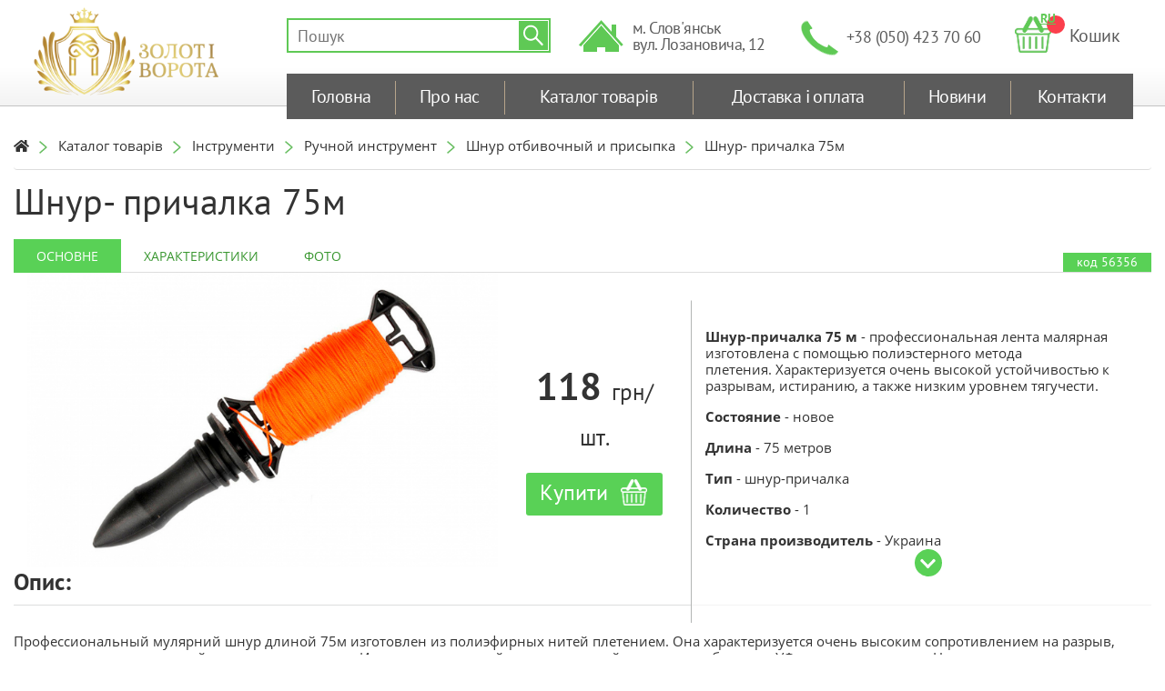

--- FILE ---
content_type: text/html; charset=UTF-8
request_url: https://goldvorota.com.ua/instrumenty/ruchnoy_instrument/shnur_otbivochnyy_i_prisypka/shnur-_prichalka_75m
body_size: 7185
content:
<!DOCTYPE html>
<html lang="ru">
  <head>
    <!-- Required meta tags -->
    <meta http-equiv="Content-Type" content="text/html; charset=UTF-8" /> 
	<meta name="viewport" content="width=device-width, initial-scale=1, shrink-to-fit=no">
	<title>Шнур- причалка 75м - Золотые ворота</title>
	
	<meta name="keywords" content="Славянск, Краматорск, Дружковка, Изюм, Лиман, Купить, не дорого, оптом, розница, Константиновка, Северск, Строй материалы, стройка, шнур-причалка, шнур, причалка, 75м, 75, м, метров" />
	<meta name="description" content="Шнур- причалка 75м Только качественная продукция Доставка Опт и розница по оптимальным ценам интернет-магазин Золотые ворота +38 (050) 423 70 60" />
	<base href="https://goldvorota.com.ua/"/>
	<link rel="canonical" href="https://goldvorota.com.ua/instrumenty/ruchnoy_instrument/shnur_otbivochnyy_i_prisypka/shnur-_prichalka_75m"/>
	
	  
	<link rel="stylesheet" type="text/css" href="theme/css/fonts.css?ver=01-November-02-46" />
    <link rel="stylesheet" type="text/css" href="theme/css/jquery.fancybox.min.css?ver=01-November-02-46" />
    <link rel="stylesheet" type="text/css" href="theme/css/remodal.css?ver=01-November-02-46" />
    <link rel="stylesheet" type="text/css" href="theme/css/owl.carousel.min.css?ver=01-November-02-46" />
    <link rel="stylesheet" type="text/css" href="theme/css/flexslider.css?ver=01-November-02-46" />
    <link rel="stylesheet" type="text/css" href="theme/css/style.css?ver=01-November-02-46" />
    <link rel="stylesheet" type="text/css" href="/assets/templates/v1.css?ver=01-November-02-17" />

    <script src="theme/js/jquery-3.3.1.min.js"></script>
    <script src="theme/js/popper.min.js"></script>
    <script src="theme/js/bootstrap.min.js"></script>
    <script src="theme/js/all.js"></script>
    <script src="theme/js/jquery.fancybox.min.js"></script>
    <script src="/assets/snippets/evoshop/js/evoShop.js"></script>
    <script src="theme/js/owl.carousel.min.js"></script>
    <script src="theme/js/jquery.flexslider-min.js"></script>
    <script src="theme/js/scripts.js"></script>
	
	
	  <link rel="shortcut icon" href="/favicon.ico?v=2" type="image/x-icon">
	  <link rel="icon" href="/favicon.ico?v=2" type="image/x-icon">
	  
	  <script src="https://www.google.com/recaptcha/api.js?hl=en" async defer></script>
  </head>
  <body>
	<div class="mmleft">
		<div class="mmclose glyphicon glyphicon-remove"><i class="fas fa-times"></i></div>
		<div class="logom col-lg-3">
			<a href="/">
				<img src="assets/images/logo2_ua.png" height="105" alt="">
			</a>
		</div>
		<div class="tmenu">
			<ul>
				<ul><li class="first level1 odd"><a href="/">Главная<i class="fa fa-chevron-right" aria-hidden="true"></i></a></li><li class="level1 even"><a href="/about">О нас<i class="fa fa-chevron-right" aria-hidden="true"></i></a></li><li class="level1 active odd"><a href="/catalog">Каталог товаров<i class="fa fa-chevron-right" aria-hidden="true"></i></a></li><li class="level1 even"><a href="/dostavka-i-oplata">Доставка и оплата<i class="fa fa-chevron-right" aria-hidden="true"></i></a></li><li class="level1 odd"><a href="/news">Новости<i class="fa fa-chevron-right" aria-hidden="true"></i></a></li><li class="last level1 even"><a href="/kontakty">Контакты<i class="fa fa-chevron-right" aria-hidden="true"></i></a></li></ul>
			</ul>
			<ul class="socico">
				<li><a href="https://www.facebook.com/goldvorota/"><img src="theme/img/fbico.png" alt=""></a></li>
				<li><a href="#"><img src="theme/img/twico.png" alt=""></a></li>
				<li><a href="https://www.instagram.com/goldvorota/"><img src="theme/img/insico.png" alt=""></a></li>
			</ul>
		</div>
		<div class="htel">
			<p><a href="tel:380504237060">+38 (050) 423 70 60</a></p>
		</div>
	  </div>
    <div class="wrapper">
		<header>
			<div class="container">
				
				<div class="lang">
					<a href="ru/instrumenty/ruchnoy_instrument/shnur_otbivochnyy_i_prisypka/shnur-_prichalka_75m">RU</a>
				</div>				
				
				<div class="mmenubl">
					<span class="mmbut">
						<span class="mmline"></span>
						<span class="mmline"></span>
						<span class="mmline"></span>
					</span>
				</div>
				
				<div class="row">
					<div class="logo col-lg-3">
						<a href="/">
							<img src="assets/images/logo2_ua.png" height="105" alt="">
						</a>
					</div>
					<div class="htop col-lg-9">
						<div class="row">
							<div class="col-lg-12">
								<div class="row">
									
									<div class="hsearch col-lg-4">
	<form method="get" action="results" data-empty_text_placeholder="Введите поисковый запрос">
		<div class="rz-header-search-inner">

			<div name="rz-header-search-input-text-wrap">
				<input class="insearch" autocomplete="off" type="text" name="s" placeholder="Пошук" tabindex="1" data-lang="ua">
				<div class="ajaxresult"></div>
				<button></button>
			</div>
		</div>
	</form>
</div>

									<div class="haddrbl col-lg-3">
										<span class="haddr">
											<a href="kontakty#map">м. Слов'янськ<br>вул. Лозановича, 12</a>
										</span>
									</div>

									<div class="htelbl col-lg-3">
										<span class="htel">
											<nobr class="header-phones-i"><a href="tel:+380504237060">+38 (050) 423 70 60</a></nobr>
										</span>
									</div>

									<div class="hcart col-lg-2">
										<a href="javascript:;" class="minicart">
											Кошик
											<span class="count evoShop_quantity"></span>
											<i class="sweet-ico-bag"></i>
										</a>
									</div>									
								</div>
							</div>
							<div class="col-lg-12 menubl">
								<div class="menuwrap">

										<div class="menu">
											<nav class="navbar navbar-expand-lg navbar-light">
												<button class="navbar-toggler" type="button" data-toggle="collapse" data-target="#navbarSupportedContent" aria-controls="navbarSupportedContent" aria-expanded="false" aria-label="Toggle navigation">
													<span class="navbar-toggler-icon"></span>
												</button>

												<div class="collapse navbar-collapse" id="navbarSupportedContent">
													<ul class="navbar-nav mr-auto">
														<li class="m-top-i first level1 odd"><a href="/" class="novisited">Головна</a></li><li class="m-top-i level1 even"><a href="/about" class="novisited">Про нас</a></li><li class="m-top-i level1 active odd"><a href="/catalog" class="novisited">Каталог товарів</a></li><li class="m-top-i level1 even"><a href="/dostavka-i-oplata" class="novisited">Доставка і оплата</a></li><li class="m-top-i level1 odd"><a href="/news" class="novisited">Новини</a></li><li class="m-top-i last level1 even"><a href="/kontakty" class="novisited">Контакти</a></li>
													</ul>
												</div>
											</nav>
										</div>

								</div>
							</div>
						</div>
					</div>

						
				

				</div>
					
					
				<div class="clear"></div>
			</div>
		</header>
    	<div class="main">
    		<div class="container">
				<div class="row">
					<div class="content col-lg-12 evoShop_shelfItem">
						<input type="hidden" class="item_name" value="Шнур- причалка 75м">
						<input type="hidden" class="item_image" value="assets/cache/images/3-uroven/shnur/img2310-500x360-a99.jpg">
						<input type="hidden" class="item_priceUah" value="118">
						<input type="hidden" class="item_price" value="118">
            			<input type="hidden" class="item_docid" value="2310">
            			<input type="hidden" class="item_link" value="instrumenty/ruchnoy_instrument/shnur_otbivochnyy_i_prisypka/shnur-_prichalka_75m">
						<input type="hidden" class="item_ed" value="шт.">
						
						

						<div class="breadcrumbs">
	<nav class="breadcrumbs"><ul class="breadcrumb" itemscope itemtype="http://schema.org/BreadcrumbList"><li itemprop="itemListElement" itemscope itemtype="http://schema.org/ListItem" class="home-link">
	<meta itemprop="position" content="1" />
	<a href="/" title="Головна" itemprop="item" class="icon icon-home"><i class="fa fa-home"></i></a>
	</li><li itemprop="itemListElement" itemscope itemtype="http://schema.org/ListItem"><meta itemprop="position" content="2" />
	<a href="catalog" title="Каталог товаров" itemprop="item">
		<span itemprop="name">Каталог товарів</span>
	</a>
	</li><li itemprop="itemListElement" itemscope itemtype="http://schema.org/ListItem"><meta itemprop="position" content="3" />
	<a href="instrumenty" title="Инструменты" itemprop="item">
		<span itemprop="name">Інструменти </span>
	</a>
	</li><li itemprop="itemListElement" itemscope itemtype="http://schema.org/ListItem"><meta itemprop="position" content="4" />
	<a href="instrumenty/ruchnoy_instrument" title="Ручной инструмент" itemprop="item">
		<span itemprop="name">Ручной инструмент</span>
	</a>
	</li><li itemprop="itemListElement" itemscope itemtype="http://schema.org/ListItem"><meta itemprop="position" content="5" />
	<a href="instrumenty/ruchnoy_instrument/shnur_otbivochnyy_i_prisypka" title="Шнур отбивочный и присыпка" itemprop="item">
		<span itemprop="name">Шнур отбивочный и присыпка</span>
	</a>
	</li><li class="active" itemprop="itemListElement" itemscope itemtype="http://schema.org/ListItem">
	<meta itemprop="position" content="6" />
	<span itemprop="item">Шнур- причалка 75м</span>
	</li></ul></nav>
</div>

						
						<div class="head">
							<h1>Шнур- причалка 75м</h1>
						</div>
						
						<ul id="tabsJustified" class="nav nav-tabs">
							<li class="nav-item"><a href="" data-target="#main" data-toggle="tab" class="nav-link small text-uppercase active">Основне</a></li>
							<li class="nav-item"><a href="" data-target="#char" data-toggle="tab" class="nav-link small text-uppercase">Характеристики</a></li>
							<li class="nav-item"><a href="" data-target="#photos" data-toggle="tab" class="nav-link small text-uppercase">Фото</a></li>
		
							<!-- <li class="nav-item"><a href="" data-target="#sert" data-toggle="tab" class="nav-link small text-uppercase">Сертификаты</a></li> -->
						</ul>
						
						<div id="tabsJustifiedContent" class="tab-content">
							<div class="art">код 56356</div>
							<div id="main" class="tab-pane fade active show">
								<div class="row mainrow">
									<div class="pleft col-xs-12 col-lg-7">
										<div class="row">
											<div class="pimg col-lg-9">
												<div class="pimgb">
													<a href="assets/cache/images/3-uroven/shnur/img2310-800x550-6da.jpg" data-fancybox="group"><img src="assets/cache/images/3-uroven/shnur/img2310-670x420-376.jpg" alt="Шнур- причалка 75м - Золоті ворота"></a>
												</div>
												
																						
											</div>
											<div class="pright col-lg-3">
												
													<div class="prpice">
														118 <span>грн/шт.</span>								
													</div>
													<a class="prbut item_add">Купити</a>
												
												
												<div class="ss">
													<script type="text/javascript">(function() {
													  if (window.pluso)if (typeof window.pluso.start == "function") return;
													  if (window.ifpluso==undefined) { window.ifpluso = 1;
														var d = document, s = d.createElement('script'), g = 'getElementsByTagName';
														s.type = 'text/javascript'; s.charset='UTF-8'; s.async = true;
														s.src = ('https:' == window.location.protocol ? 'https' : 'http')  + '://share.pluso.ru/pluso-like.js';
														var h=d[g]('body')[0];
														h.appendChild(s);
													  }})();</script>
													<div class="pluso" data-background="transparent" data-options="small,round,line,horizontal,nocounter,theme=04" data-services="facebook,twitter,google"></div>
												</div>
											</div>
										</div>
									</div>
									<div class="opissmallwrap col-xs-12 col-lg-5">
										<div class="opissmall">
											<p><strong><span>Шнур-причалка 75 м</span></strong><span>&nbsp;- профессиональная лента малярная изготовлена с помощью полиэстерного метода плетения.&nbsp;Характеризуется очень высокой устойчивостью к разрывам, истиранию, а также низким уровнем тягучести.</span></p>
<p><span><strong>Состояние</strong> - новое</span></p>
<p><span><strong>Длина</strong> - 75 метров</span></p>
<p><span><strong>Тип</strong> - шнур-причалка</span></p>
<p><span><strong>Количество</strong> - 1&nbsp;</span></p>
<p><span><strong>Страна производитель</strong> - Украина</span></p>
											<span class="butmin"><i class="fa fa-chevron-up" aria-hidden="true"></i></span>
										</div>
										<span class="butmore"><i class="fa fa-chevron-down" aria-hidden="true"></i></span>
									</div>
								</div>

								<div class="opis">
									<div class="opistitle">Опис:</div>
									<p><span>Профессиональный мулярний шнур длиной 75м изготовлен из полиэфирных нитей плетением.&nbsp;</span><span>Она характеризуется очень высоким сопротивлением на разрыв, низким удлинением и устойчивости к истиранию.&nbsp;</span><span>Имеет высокую устойчивость к воздействию масел, бензина, УФ-излучения и влаги.&nbsp;</span><span>Намотан на катушку.</span></p>
<p><span>Имеет свойство противостоять таким веществам как: масло, бензин, а также не подвергается воздействию влаги.&nbsp;Лента намотана на функциональную шпулю-хват.&nbsp;Широко используется в строительстве при выполнении работ по кладке стен, шпатлевки, и при геодезийних измерениях.</span></p>
								</div>
							</div>
							<div id="char" class="tab-pane tabpt fade">
								<div class="opis col-lg-12">
									<div class="title">Характеристики:</div>
									<p><strong><span>Шнур-причалка 75 м</span></strong><span>&nbsp;- профессиональная лента малярная изготовлена с помощью полиэстерного метода плетения.&nbsp;Характеризуется очень высокой устойчивостью к разрывам, истиранию, а также низким уровнем тягучести.</span></p>
<p><span><strong>Состояние</strong> - новое</span></p>
<p><span><strong>Длина</strong> - 75 метров</span></p>
<p><span><strong>Тип</strong> - шнур-причалка</span></p>
<p><span><strong>Количество</strong> - 1&nbsp;</span></p>
<p><span><strong>Страна производитель</strong> - Украина</span></p>
								</div>
							</div>
							<div id="photos" class="tab-pane tabpt fade">
								<div class="opis col-lg-12">
									<div class="title">Фото:</div>
									<div class="pimgb">
										<img src="assets/cache/images/3-uroven/shnur/img2310-670x420-f5d.jpg" alt="Шнур- причалка 75м">
									</div>
									
												
								</div>
							</div>

							<div id="sert" class="tab-pane tabpt fade">
								<div class="opis col-lg-12">
									<div class="title">Cертифікати:</div>
									
								</div>
							</div>
						</div>
						
							

						<div class="other">
							<div class="catalogmain">
								<div class="title">Схожі товари</div>
								<div class="owl-two owl-carousel owl-theme pt">
									
<div class="pr col-12  item">
	<div class="evoShop_shelfItem">
		<input type="hidden" class="item_docid" value="2310">
		<div class="primg">
			<a href="instrumenty/ruchnoy_instrument/shnur_otbivochnyy_i_prisypka/shnur-_prichalka_75m"><img class="item_image" src="assets/cache/images/3-uroven/shnur/img2310-300x190-fac.jpg" alt="Шнур- причалка 75м"></a>
		</div>
		<div class="prtitle">
			<a href="instrumenty/ruchnoy_instrument/shnur_otbivochnyy_i_prisypka/shnur-_prichalka_75m" class="item_name">Шнур- причалка 75м</a>
		</div>
		<div class="prbuy">
			
			<div class="prb">
				<span class="prprice">
					<span class="pricenum item_priceUah">118</span> <span class="sv">грн</span>
					
				</span>
				<a class="prbut item_add" href="javascript:;">Купити</a>
			</div>
			
		</div>
	</div>
</div>

<div class="pr col-12  item">
	<div class="evoShop_shelfItem">
		<input type="hidden" class="item_docid" value="2307">
		<div class="primg">
			<a href="instrumenty/ruchnoy_instrument/shnur_otbivochnyy_i_prisypka/serebryanka__bronzovaya_pudra_"><img class="item_image" src="assets/cache/images/3-uroven/shnur/img2307-300x190-fac.jpg" alt="Серебрянка  бронзовая (пудра )"></a>
		</div>
		<div class="prtitle">
			<a href="instrumenty/ruchnoy_instrument/shnur_otbivochnyy_i_prisypka/serebryanka__bronzovaya_pudra_" class="item_name">Серебрянка  бронзовая (пудра )</a>
		</div>
		<div class="prbuy">
			
			<div class="prb">
				<span class="prprice">
					<span class="pricenum item_priceUah">19</span> <span class="sv">грн</span>
					
				</span>
				<a class="prbut item_add" href="javascript:;">Купити</a>
			</div>
			
		</div>
	</div>
</div>

<div class="pr col-12  item">
	<div class="evoShop_shelfItem">
		<input type="hidden" class="item_docid" value="7099">
		<div class="primg">
			<a href="instrumenty/ruchnoy_instrument/shnur_otbivochnyy_i_prisypka/shnur_otbivochnyy__s_korektorom_115_g__i_urovnem_3_v_1"><img class="item_image" src="assets/cache/images/3-uroven/shnur/img7099-300x190-fac.jpg" alt="Шнур отбивочный  с коректором 115 г. и уровнем 3 в 1"></a>
		</div>
		<div class="prtitle">
			<a href="instrumenty/ruchnoy_instrument/shnur_otbivochnyy_i_prisypka/shnur_otbivochnyy__s_korektorom_115_g__i_urovnem_3_v_1" class="item_name">Шнур отбивочный  с коректором 115 г. и уровнем 3 в 1</a>
		</div>
		<div class="prbuy">
			
			<div class="prb">
				<span class="prprice">
					<span class="pricenum item_priceUah">93</span> <span class="sv">грн</span>
					
				</span>
				<a class="prbut item_add" href="javascript:;">Купити</a>
			</div>
			
		</div>
	</div>
</div>

<div class="pr col-12  item">
	<div class="evoShop_shelfItem">
		<input type="hidden" class="item_docid" value="7008">
		<div class="primg">
			<a href="instrumenty/ruchnoy_instrument/shnur_otbivochnyy_i_prisypka/shnur_otbivochnyy_30m_i_pudra_115gramm"><img class="item_image" src="assets/cache/images/3-uroven/shnur/img7008-300x190-fac.jpg" alt="Шнур отбивочный 30м,и пудра (115грамм)"></a>
		</div>
		<div class="prtitle">
			<a href="instrumenty/ruchnoy_instrument/shnur_otbivochnyy_i_prisypka/shnur_otbivochnyy_30m_i_pudra_115gramm" class="item_name">Шнур отбивочный 30м,и пудра (115грамм)</a>
		</div>
		<div class="prbuy">
			
			<div class="prb">
				<span class="prprice">
					<span class="pricenum item_priceUah">60</span> <span class="sv">грн</span>
					
				</span>
				<a class="prbut item_add" href="javascript:;">Купити</a>
			</div>
			
		</div>
	</div>
</div>

<div class="pr col-12  item">
	<div class="evoShop_shelfItem">
		<input type="hidden" class="item_docid" value="2306">
		<div class="primg">
			<a href="instrumenty/ruchnoy_instrument/shnur_otbivochnyy_i_prisypka/mel_prisypka_na_otbiv_shnur"><img class="item_image" src="assets/cache/images/3-uroven/shnur/img2306-300x190-acd.jpg" alt="Мел присыпка на отбив.шнур"></a>
		</div>
		<div class="prtitle">
			<a href="instrumenty/ruchnoy_instrument/shnur_otbivochnyy_i_prisypka/mel_prisypka_na_otbiv_shnur" class="item_name">Мел присыпка на отбив.шнур</a>
		</div>
		<div class="prbuy">
			
			<div class="prb">
				<span class="prprice">
					<span class="pricenum item_priceUah">20</span> <span class="sv">грн</span>
					
				</span>
				<a class="prbut item_add" href="javascript:;">Купити</a>
			</div>
			
		</div>
	</div>
</div>

<div class="pr col-12  item">
	<div class="evoShop_shelfItem">
		<input type="hidden" class="item_docid" value="2308">
		<div class="primg">
			<a href="instrumenty/ruchnoy_instrument/shnur_otbivochnyy_i_prisypka/shnur_otbivochnyy"><img class="item_image" src="assets/cache/images/3-uroven/shnur/img2308-300x190-fac.jpg" alt="Шнур отбивочный"></a>
		</div>
		<div class="prtitle">
			<a href="instrumenty/ruchnoy_instrument/shnur_otbivochnyy_i_prisypka/shnur_otbivochnyy" class="item_name">Шнур отбивочный</a>
		</div>
		<div class="prbuy">
			
			<div class="prb">
				<span class="prprice">
					<span class="pricenum item_priceUah">85</span> <span class="sv">грн</span>
					
				</span>
				<a class="prbut item_add" href="javascript:;">Купити</a>
			</div>
			
		</div>
	</div>
</div>

<div class="pr col-12  item">
	<div class="evoShop_shelfItem">
		<input type="hidden" class="item_docid" value="2309">
		<div class="primg">
			<a href="instrumenty/ruchnoy_instrument/shnur_otbivochnyy_i_prisypka/shnur_polipropil_plet_10mm__100m_"><img class="item_image" src="assets/cache/images/3-uroven/shnur/img2309-300x190-fac.jpg" alt="Шнур полипропил.плет 10мм, 100м."></a>
		</div>
		<div class="prtitle">
			<a href="instrumenty/ruchnoy_instrument/shnur_otbivochnyy_i_prisypka/shnur_polipropil_plet_10mm__100m_" class="item_name">Шнур полипропил.плет 10мм, 100м.</a>
		</div>
		<div class="prbuy">
			
			<div class="prb">
				<span class="prprice">
					<span class="pricenum item_priceUah">13</span> <span class="sv">грн</span>
					
				</span>
				<a class="prbut item_add" href="javascript:;">Купити</a>
			</div>
			
		</div>
	</div>
</div>
				
								</div>
							</div>
							
						</div>
						
					</div>
					<!-- end content -->
					
					
				</div>
				
				<div class="clear"></div>
    		</div>
    	</div>

	  	<footer>
	  		<div class="container">
				<div class="row">
					<div class="flogo col-lg-2">
						<img src="theme/img/logof.png" />
						<p>©&nbsp;Золоті ворота, 2008-2025</p>
					</div>
					<div class="fmenu col-lg-2">
						<ul><li class="first level1 odd"><a href="/">Головна</a></li><li class="level1 even"><a href="/about">Про нас</a></li><li class="level1 active odd"><a href="/catalog">Каталог товарів</a></li><li class="level1 even"><a href="/dostavka-i-oplata">Доставка і оплата</a></li><li class="level1 odd"><a href="/news">Новини</a></li><li class="last level1 even"><a href="/kontakty">Контакти</a></li></ul>
					</div>
					<div class="faddr col-lg-2">
						<div class="ftitle">Графік роботи:</div>
						<p>Слов'янськ, вул. Лозановича, 12<br />Будні дні: 8:00 - 18:00<br />Субота: 8:00 - 15:00<br />Неділя: Вихідний</p>
					</div>
					<div class="fphone col-lg-2">
						<div class="ftitle">Телефони:</div>
						+38 (050) 423 70 60<br>
					</div>
					<div class="fss col-lg-2">
						<div class="ftitle">Ми в соціальних мережах:</div>
						<ul>
							<li><a href="https://www.facebook.com/goldvorota/"><img src="theme/img/ico-f.png" alt=""></a></li>
							<li><a href="https://www.instagram.com/goldvorota/"><img src="theme/img/ico-i.png" alt=""></a></li>
						</ul>
					</div>
				</div>
	  		</div>
	  	</footer>
    </div>
	<div style="display: none;" id="smallcart" class="cart-modal">
		<h2>Кошик</h2>
		<div class="title-line"></div>
		<div class="scroller">
			<div class="table-holder">
				<table class="cart-table evoShop_tinyitems">

				</table>
			</div>
		</div>
		<div class="cart-bottom">
			<p>Всього на суму : <span class="total-price evoShop_total"></span> <span>грн.</span></p>
			<a href="korzina" class="pure-button gold-btn">Оформити замовлення</a>
			<a href="instrumenty/ruchnoy_instrument/shnur_otbivochnyy_i_prisypka/shnur-_prichalka_75m">Продовжити покупки</a>
		</div>
	</div>

    <script type="text/javascript" src="/assets/templates/v1.js.jgz?ver=01-November-01-59"></script>
	<script type="text/javascript" src="/theme/js/selectize.js"></script>

	

<script>
    evoShop({

        lang: "ua",
        cartStyle: "div",
        cartClass: "div",
        plural: [
            "",
            "",
            "",
        ],
        cartColumns: [
            {attr: "rowTpl", label: false, view: 'rowTpl'}
        ],
        rowTpl: '<tr class="phone-hidden itemRow" id="%id%"><td class="thumb"><a href="%link%"><img src="%image%" alt="%name%"></a></td><td><h3><a href="%link%">%name%</a></h3>%quantity% %ed%</td><td class="pink-text">%price% грн.</td><td class="pink-text"><div class="evoShop_remove"><i class="sweet-ico-close"></i></div></td></tr>',


        tinyCartColumns: [
            {attr: "tinyRowTpl", label: false, view: 'rowTpl'}
        ],
        tinyRowTpl: '<tr class="itemRow" id="%id%"><td class="thumb"><a href="%link%"><img src="%image%" alt="%name%"></a></td><td><h3><a href="%link%">“%name%”</a></h3><p>%introtext%</p><div class="count-select"><span class="evoShop_decrement minus"><i class="fas fa-minus"></i></span><input type="text" readonly name="count" value="%quantity%"><span class="evoShop_increment plus"><i class="fas fa-plus"></i></span></div><span class="item-price">%price% грн</span></td><td class="del"><a class="evoShop_remove cursor"><i class="sweet-ico-close"></i></a></td></tr>'
    });

    evoShop.currency({
        code: "UAH",
        name: "",
        symbol: "",
        delimiter: " ",
        decimal: ".",
        after: true,
        accuracy: 0
    });
    //добавляем товары в корзину из локалстораже
    $(document).on("click", ".evoShop_submit", function (ev) {

        $('#evoTotal').val(evoShop.grandTotal());
        $('#evoShipping').val(evoShop.shipping());


        $(".evoShop_items_json").val(localStorage.getItem("evoShop_items").replace("}}", "} }"));
        ev.preventDefault()
        $(this).closest('form').submit();
        //evoShop.empty();
    });


    $('body').on('click', '.item_add', function () {
        var price = $(this).parent().find('.item_price').text();
        var title = $(this).parent().find('.item_pagetitle').text();
        $('.cart-message').show()
        //$('#popup-add').fancybox();
    })

    evoShop.bind( 'afterAdd' , function( item ){
   //    location.href = $('.minicart').attr('href');
        //var inst = $('[data-remodal-id=cart-modal]').remodal();
		$.fancybox.open({
			src  : '#smallcart',
			type : 'inline',
			opts : {
				afterShow : function( instance, current ) {
					console.info( 'done!' );
				}
			},
			touch : {
				vertical : false,  // Allow to drag content vertically
				momentum : false   // Continue movement after releasing mouse/touch when panning
			},

		});

        inst.open();

    });

    evoShop.shipping(function(){
        var obj = $('.delivery:checked');

        if(obj.length > 0){
            return obj.data('price')
        }
        else{
            return 0;
        }
    });

</script>

	

	<script>
		$("#sel1").change(function(){
			$el = $("#sel2");
			var title = $("#sel1 option:selected").text();
			$("#npcity").val(title);
			$.ajax({
				url:"/npajax",
				data:{city:$(this).val(), lang:$(this).data("lang")},
				success:function(response){
					$("#sel2").remove();
					$("#presel2").html(response);
					//$(response).insertAfter();
					$(".selectaddr").selectize();
				}
			})
		});

		$(".selectcity").selectize();

	</script>
	

<script type='text/javascript'>
(function(){ var widget_id = 'rRCh3cHP0s';var d=document;var w=window;function l(){
var s = document.createElement('script'); s.type = 'text/javascript'; s.async = true; s.src = '//code.jivosite.com/script/widget/'+widget_id; var ss = document.getElementsByTagName('script')[0]; ss.parentNode.insertBefore(s, ss);}if(d.readyState=='complete'){l();}else{if(w.attachEvent){w.attachEvent('onload',l);}else{w.addEventListener('load',l,false);}}})();</script>

<!— Global site tag (gtag.js) - Google Analytics —>
<script async src="https://www.googletagmanager.com/gtag/js?id=UA-117724835-1"></script>
<script>
  window.dataLayer = window.dataLayer || [];
  function gtag(){dataLayer.push(arguments);}
  gtag('js', new Date());

  gtag('config', 'UA-117724835-1');
</script>


  </body>
</html>

--- FILE ---
content_type: text/css
request_url: https://goldvorota.com.ua/theme/css/style.css?ver=01-November-02-46
body_size: 41874
content:
html * {
    max-height: 100000px;
}

.clear {
    clear: both;
}

body {
    background: #fff;
    color: #333;
    font-size: 14px;
    position: relative;
    -webkit-font-smoothing: antialiased;
    -webkit-text-decoration-skip: none;
    font-family: "PT Sans",sans-serif;
    font-weight: 300;
}

footer {
	background: #252525;
    padding: 1.15385em 0 0;
    position: relative;
    z-index: 1;
    color: #fff;
}

header {
	padding-top: 10px;
	padding-bottom: 10px;
	border-bottom: 1px solid #c3c3c3;
    box-shadow: 0 2px 0 0 #e1e1e1, 0 2px 5px 0 #f5f5f6;
    background: -webkit-linear-gradient(top, #fff, #fff 65%, #f3f3f3);
    background: -ms-linear-gradient(top, #fff, #fff 65%, #f3f3f3);
    background: -moz-linear-gradient(top, #fff, #fff 65%, #f3f3f3);
    background: linear-gradient('to bottom', #fff, #fff 65%, #f3f3f3);
}
.nitem{
	overflow: hidden;
    width: 100%;
}
.nitem .nimg{
	float: left;
    width: 48%;
    margin-right: 36px;
}
.nitem:nth-child(odd) .nimg{
	float: right;
    width: 47%;
    margin-left: 36px;
}
.nitem .nopis {
    background-color: #e3e3e3;
    width: 45%;
	position:relative;
    float: right;
}
.nitem:nth-child(odd) .nopis {
    background-color: #e3e3e3;
    width: 45%;
	position:relative;
    float: left;
}
.mainrow {
    margin-left: 0;
    margin-right: 0;
}

.hbottom {
    padding-top: 5px;
}

.container {
    position: relative;
    max-width: 100%;
}

.sidebar {
    max-width: 300px;
}

.main {
	background-color: #fff;
    padding-top: 20px;
}

.main h2 {
    font-size: 26px;
    font-weight: 300;
}

.content p {
    font-family: "Open Sans", sans-serif;
    font-weight: 400;
    font-size: 15px;
}

.content ul,
.content ol {
    padding-left: 20px;
}

.content ul li,
.content ol li {
    font-family: "Open Sans", sans-serif;
    font-weight: 400;
    font-size: 15px;
    margin-bottom: 15px;
}

.content table {
    max-width: 100% !important;
}

.content h2 {
    color:#59D156;
}

.content .opis h2 {
    color: #333;
}

.m-main {
    margin-top: 0px;
}

.htel {
    font-size: 20px;
}

.htel .bold {
	font-weight: bold;
}

.menu {
	float: left;
    font-weight: 100;
    letter-spacing: -0.6px;
}

.menu li {
    font-size: 18px;
}

.logo {
    max-width: 300px;
    margin-top: -5px;
    margin-bottom: -4px;
    line-height: 65px;
    overflow: hidden;
    border-right: 0;
    float: left;
    text-align: center;
}

.clear {
	clear: both;
}

.navbar {
	padding: 0;
	margin: 0;
	background: none;
}

.navbar ul li a {
	padding-right: 10px;
	padding-left: 10px;
	color: #3e77aa;
}

.navbar ul li a:hover {
	color: #fb3f4c;
}

.carousel-item li {
    list-style: none;
}

.main-col-fat-menu-large .m-main {
    margin-bottom: 1.5em;
}

.main-col .m-main {
    float: left;
    margin-top: -3px;
}

.btn-link {
    background: #5FC955;
    border: 0;
    display: inline-block;
    position: relative;
    vertical-align: middle;
    outline: 0em;
}

.btn-link span {
    color: #fff;
    padding: 5px 22px 6px;
    cursor: default;
    font-size: 18px;
    line-height: 22px;
    border: 0;
    display: inline-block;
    position: relative;
    z-index: 1;
    outline: none;
    text-align: center;
    text-decoration: none;
    white-space: nowrap;
}

.menus {
    background: #fff;
    border: 1px solid #ededed;
    box-shadow: 3px 3px 7px 0 rgba(200, 200, 200, 0.5);
    position: relative;
    padding-left: 0;
    padding-top: 0;
}

.menus li {
    line-height: 1.2;
    font-size: 16px;
    font-weight: 400;
}

.menus li a {
    display: block;
    padding-right: 15px;
    padding-left: 15px;
    color: #313131;
    position: relative;
}

.menus li a span {
    display: block;
    border-bottom: 1px solid #f4f4f4;
    padding-bottom: 7px;
    padding-top: 7px;
    margin-right: 10px;
}

.menus > li > a:before {
    content: "";
    position: absolute;
    top: 50%;
    -webkit-transform: translateY(-50%);
    -ms-transform: translateY(-50%);
    transform: translateY(-50%);
    right: 10px;
    width: 9px;
    height: 14px;
    background: url("data:image/svg+xml;charset=utf-8,%3Csvg xmlns='http://www.w3.org/2000/svg' viewBox='0 0 10.858 17.191' fill='%2368be61' width='9' height='14'%3E%3Cpath d='M.531.598a.91.91 0 0 0-.048 1.329l7.781 6.668-7.781 6.668a.911.911 0 0 0 .048 1.329 1.01 1.01 0 0 0 1.386-.044l8.471-7.372a.908.908 0 0 0 .252-.581.918.918 0 0 0-.252-.581L1.917.642A1.014 1.014 0 0 0 .531.598z'/%3E%3C/svg%3E") no-repeat 50%;
    -webkit-background-size: contain;
    background-size: contain;
}

.menus > li > a.noarr:before {
    background: none;
}

.menus li:last-child a span {
    border: none;
}

.menus li a:hover {
    background: #f4f4f4;
    text-decoration: none;
}

.menus li li a:hover {
    background: #fff;
    text-decoration: none;
}

nav ul, nav ol {
    list-style: none;
}

.novisited:link, .novisited:visited, .xhr:link, .xhr:visited {
    color: #000;
}

#rz-search {
    float: left;
    min-width: 50%;
    margin-left: 10px;
}

.rz-header-search {
    position: relative;
    padding-top: 10px;
}

.rz-header-search.active .rz-header-search-inner {
    border-color: #74d36b;
    margin-right: 6.3em;
}

.rz-header-search-inner {
    border: 1px solid #dddde0;
    -webkit-box-sizing: border-box;
    box-sizing: border-box;
    position: relative;
}

.rz-header-search-input-text-wrap {
    overflow: hidden;
    border-radius: 5px 0 0 5px;
    position: relative;
    height: 34px;
}

.rz-header-search-input-text-wrap:before {
    background-image: url(https://i.rozetka.ua/ssi_include/rozetka/img/sprite.png)!important;
    background-repeat: no-repeat;
    background-position: 0 -64px;
    width: 20px;
    height: 19px;
    top: .6em;
    left: .6em;
}

.rz-header-search-input-text.passive {
    padding-left: 2em;
}

.rz-header-search-input-text {
    -webkit-box-sizing: border-box;
    box-sizing: border-box;
    border: 0;
    font-size: 1.30769em;
    width: 100%;
    height: 1.8em;
    text-indent: .5em;
    outline: 0;
    box-shadow: inset 2px 2px 0 1px #f2f2f3;
}

.rz-search-button-go-link {
    -webkit-box-sizing: border-box;
    box-sizing: border-box;
    width: 6em;
    height: 2.8em;
    text-align: center;
    position: absolute;
    top: 10px;
    right: -1px;
}

.rz-search-button-go-link .btn-link {
    width: 6em;
    height: 2.6em;
    border-radius: 4px;
}

.btn-link-green {
    background-color: #5FC955;
}

.btn-link-green:hover {
    background-color: #5FC955;
}

.btn-link-green:focus {
    background-color: #5FC955;
}

.btn-link-i {
    border: 0;
    color: #333;
    cursor: pointer;
    display: inline-block;
    position: relative;
    z-index: 1;
    outline: none;
    text-align: center;
    text-decoration: none;
    white-space: nowrap;
}

.btn-link-green .btn-link-i {
    color: #fff;
}

.rz-search-button-go-link .btn-link-i {
    color: #fff;
    font-size: 1.26em;
    line-height: 30px;
    width: 100%;
}

.d-block {
    max-width: 100%;
}

.title {
    font-size: 36px;
    margin-bottom: 30px;
    line-height: 1.2;
}

.catalogmain {
    position: relative;
    margin-top: 30px;
    margin-bottom: 30px;
}

/*Catalog
-----------------------------------------------------------------------------------------------------*/

.cat {
    margin-bottom: 35px;
    border: 1px solid transparent;
}

.cat:hover {
    border: 1px solid #a8cbeb;
    box-shadow: 0 0 13px 0 rgba(0,0,0,.4);
}

.cat.hover {
    border: 1px solid #a8cbeb;
    box-shadow: 0 0 13px 0 rgba(0,0,0,.4);
}

.catimg {
    margin-top: 15px;
    margin-bottom: 20px;
}

.catimg img {
    max-width: 100%;
}

/*.catimg img {
 -moz-transition: all 0.4s ease-out;
 -o-transition: all 0.4s ease-out;
 -webkit-transition: all 0.4s ease-out;
 }
 
.catimg img:hover{
 -webkit-transform: scale(1.2);
 -moz-transform: scale(1.2);
 -o-transform: scale(1.2);
 }*/

.cattitle {
    text-align: center;
    font-size: 20px;
    line-height: 1.2;
    color: #3e77aa;
    margin-bottom: 15px;
}

.grey .cattitle {
    color: #A0A0A0;
}

.cattitle a {
    color: inherit;
}

.cattitle a:hover {
    color: #fb3f4c;
}

/*Products
----------------------------------------------------------------------------------------*/

.pr {
    position: relative;
    margin-bottom: 5px;
    border-right: 1px solid #eaeaea;
    border-bottom: 1px solid #eaeaea;
    padding-bottom: 30px;
}

.smallopis {
    display: none;
    font-size: 12px;
    margin-top: 20px;
    overflow: hidden;
    max-height: 150px;
    text-align: left;
    padding-bottom: 15px;
}

.smallopis:after {
    content: "";
    height: 30px;
    position: absolute;
    bottom: 14px;
    width: 100%;
    background: url(../img/textfade_bg.png) left bottom repeat-x;
    left: 0;
    z-index: 1
}

.smallopis p {
    font-size: 12px;
    line-height: 1.4;
    font-family: Arial, sans-serif;
    margin-bottom: 0;
    text-align: left !important;
}

.primg {
    margin-bottom: 20px;
}

.primg a {
    outline: none;
}

.primg img {
    max-width: 100%;
/*    -moz-transition: all 0.4s ease-out;
     -o-transition: all 0.4s ease-out;
     -webkit-transition: all 0.4s ease-out;*/
}

/*.primg img:hover {
     -webkit-transform: scale(1.2);
 -moz-transform: scale(1.2);
 -o-transform: scale(1.2);
}*/

.prtitle {
    text-align: center;
    font-size: 16px;
    line-height: 1.2;
    color: #3e77aa;
    margin-bottom: 20px;
    min-height: 38px;
}

.prtitle a {
    color: inherit;
}

.prtitle a:hover {
    color: #fb3f4c;
}

.prbuy {
    width: 100%;
    text-align: center;
    padding: 0 15px;
}

.pr.hover .prbuy {
    position: relative;
}

.prb {

}

.prprice {
    position: relative;
    display: inline;
    border-radius: 3px;
    text-align: center;
    color: #333;
}

.prprice span.sv {
    font-size: 16px;
}

.pricenum {
    font-size: 24px;
}

.priceold {
    position: absolute;
    top: 19px;
    left: -9px;
    color: #999;
    font-size: 20px;
    padding: 0 3px;
    min-width: 70px;
}

.priceold span {
    font-size: 14px;
}

.priceold:before {
    border-bottom: 1px solid red;
    position: absolute;
    left: -2px;
    content: "";
    width: 100%;
    height: 60%;
    transform: rotate(-5deg);
}

.more {
    position: absolute;
    right: 0;
    top: 27px;
    color: #fb3f4c;
    text-decoration: underline;
    font-size: 16px;
}

.about {
    font-size: 15px;
    margin-bottom: 50px;
}

.about img {
    max-width: 100%;
    height: auto;
}

.prbut {
    display: inline-block;
    background: #59d156;
/*    box-shadow: 3px 3px 7px 0 rgba(105, 206, 95, .5), inset 0 -3px 0 0 #3a9731;*/
    padding: 5px 15px;
    border-radius: 3px;
    color: #fff !important;
    margin: 0 10px;
    border: 0;
    font-size: 20px;
    line-height: 1;
    height: 33px;
    cursor: pointer;
}

.prbut:hover {
    background-color: #3a9731;
    text-decoration: none;
}

#tabsJustified li {
    font-weight: bold;
    font-family: 'Open Sans';
}

#tabsJustified li a {
    color: #3a9731;
    padding-left: 25px;
    padding-right: 25px;
}

#tabsJustified li a.active {
    background-color:#59D156;
    color: #fff;
    border: none;
    border-radius: 0;
}

#tabsJustified li a:hover {
    border: none;
    padding-left: 25px;
    padding-right: 25px;
}

.opissmall {
    position: absolute;
    padding-top: 30px;
    padding-left: 15px;
    padding-right: 15px;
    height: 355px;
    overflow: hidden;
    border-left: 1px solid #b3b5b4;
    margin-top: 30px;
    z-index: 100;
    border-top: 1px solid #fff;
}

.opissmall.active {
    height: auto;
    background-color: #fff;
    border: 1px solid #ededed;
    box-shadow: -3px 3px 7px 0 rgba(200, 200, 200, 0.5);
    padding-bottom: 30px;
}

.opissmall:before { 
    content: '';
    display: block;
    position: absolute;
    bottom: 0;
    right: 0;
    left: 0;
    height: 4em;
    background: -moz-linear-gradient(top,rgba(255,255,255,0) 0,#fff 100%);
    background: -webkit-gradient(linear,left top,left bottom,color-stop(0,rgba(255,255,255,0)),color-stop(100%,#fff));
    background: -webkit-linear-gradient(top,rgba(255,255,255,0) 0,#fff 100%);
    background: -o-linear-gradient(top,rgba(255,255,255,0) 0,#fff 100%);
    background: -ms-linear-gradient(top,rgba(255,255,255,0) 0,#fff 100%);
    background: linear-gradient(top,rgba(255,255,255,0) 0,#fff 100%);
}


.opissmallwrap {
    position: relative;
}

.butmore {
    position: absolute;
    display: inline-block;
    width: 30px;
    height: 30px;
    border-radius: 15px;
    background-color: #59d156;
    left: 50%;
    bottom: -10px;
    font-size: 20px;
    color: #fff;
    text-align: center;
    padding-top: 3px;
    cursor: pointer;
    z-index: 100;
}

.butmore:hover,
.butmin:hover {
    background-color: #3a9731;
}

.butmore svg {
    margin-top: 3px;
}

.butmin {
    display: none;
    position: absolute;
    width: 30px;
    height: 30px;
    border-radius: 15px;
    background-color: #59d156;
    left: 49%;
    bottom: 10px;
    font-size: 20px;
    color: #fff;
    text-align: center;
    padding-top: 3px;
    z-index: 100;
    cursor: pointer;
}

.nav-tabs .nav-link {
    border: none;
}

.nav-tabs .nav-link {
    font-size:  14px;
}

.tabpt {
    padding-top: 30px;
}

.prpice {
    font-size: 3em;
    margin-bottom: 20px;
    font-weight: bold;
}

.prpice span {
    font-size: 0.6em;
    font-weight: normal;
}

.pright  {
    padding-top: 100px;
}

.pright .prbut {
    position: relative;
    margin: 0;
    font-size: 1.5rem;
    height: 47px;
    padding-right: 60px;
    padding-top: 10px;
}

.pright .prbut:before {
    content: '';
    position: absolute;
    right: 6px;
    top: 7px;
    background: url('../img/bcart.png');
    -webkit-background-size: contain;
    background-size: contain;
    background-repeat: no-repeat;
    width: 40px;
    height: 29px;
}

.pright {
    text-align: center;
}

.head {
    margin-bottom: 20px;
    margin-top: 12px;
}

.cart-modal h2 {
    font-size: 48px;
    text-align: center;
    margin: 0 0 15px 0;
    color: #A97E39;
}


.cart-modal .title-line {
    background-image: url("data:image/svg+xml,%3Csvg xmlns='http://www.w3.org/2000/svg' viewBox='0 0 6… class='cls-1' points='0.4 3 3.2 0.37 6.01 3 3.2 5.63 0.4 3'/%3E%3C/svg%3E");
    background-repeat: repeat-x;
    background-position: center;
    background-size: auto 100%;
    max-width: 330px;
    height: 6px;
    margin: 0;
}

.cart-modal .scroller {
    max-height: 330px;
    overflow: auto;
    padding: 0 10px 0 0;
}

.cart-modal .table-holder {
    max-width: 100%;
    margin: 0 auto;
}

.cart-table {
    width: 100%;
    margin: 0 auto;
    text-align: left;
}

.cart-table .thumb {
    width: 110px;
    padding: 25px 0;
    padding-right: 15px;
}

.cart-table .thumb img {
    width: 100%;
    outline: none;
}

.cart-table .thumb a {
    outline: none;
}

.cart-table h3 {
    font-size: 18px;
    margin: 0 0 5px 0;
    color: #000;
}

.cart-table h3 a {
    color: inherit;
}

.cart-table p {
    margin: 0 0 10px 0;
}

.cart-table .count-select {
    float: left;
}

.count-select {
    text-align: center;
    font-size: 21px;
}

.count-select span {
    vertical-align: middle;
    width: 30px;
    height: 30px;
    line-height: 30px;
    text-align: center;
    border: 1px solid #3c3c46;
    border-radius: 5px;
    display: inline-block;
    cursor: pointer;
    font-size: 9px;
}

.count-select span:hover {
    background-color:#59D156;
    border: 1px solid #59D156;
    color: #fff;
}

.count-select input {
    border: none;
    text-align: center;
    background: 0 0;
    width: 50px;
    vertical-align: middle;
}

.cart-table .item-price {
    float: right;
    color: #59D156;
    margin: 0;
    font-size: 24px;
}

.cart-modal .cart-bottom {
    text-align: center;
    margin: 25px 0 0 0;
}

.cart-modal .cart-bottom p {
    margin: 0 0 30px 0;
    font-size: 22px;
    line-height: 120%;
}

.hsearch  {
    margin-top: 10px;
}

.haddrbl {
    margin-top: 12px;
    letter-spacing: -0.6px;
}

.haddr {
    display: block;
    background: url('../img/dom.png') 0 0 no-repeat;
    background-size: contain;
    height: 35px;
    font-size: 18px;
    line-height: 1;
    padding-left: 60px;
    color: #5b5b5b;
}

.haddr a {
    color: inherit;
}

.htel {
    display: inline-block;
    background: url('../img/phone.png') 5px no-repeat;
    font-size: 18px;
    letter-spacing: -0.6px;
    line-height: 1.3;
    padding-left: 55px;
    padding-top: 12px;
    min-height: 50px;
    color: #5b5b5b;
    margin-top: 7px;
}

.htel a {
    color: inherit;
}

.hcart {
    margin-top: 2px;
}

.hcart .minicart {
    display: block;
    background: url('../img/scart.png') 0 0 no-repeat;
    background-size: contain;
    height: 40px;
    padding-left: 60px;
    font-size: 20px;
    letter-spacing: -0.6px;
    padding-top: 6px;
    color: #5b5b5b;
    outline: none;
    margin-top: 6px;
}

.rz-header-search-inner {
    border: 2px solid #5fc955;
}

.hsearch input.insearch {
    border: 0;
    padding: 0 10px;
    height: 34px;
    width: 100%;
    font-size: 18px;
    padding-right: 40px;
    outline: none;
    font-weight: 300;
    border-radius: 0;
}

.hsearch button {
    position: absolute;
    right: 1px;
    top: 1px;
    width: 32px;
    height: 32px;
    background-color: #5FC955;
    border: none;
    color: #fff;
    font-size: 17px;
    outline: none;
    cursor: pointer;
    background-image: url(../img/lupa.svg);
    -webkit-background-size: 70%;
    background-size: 70%;
    color: #fff;
    background-position: center;
    background-repeat: no-repeat;
}

.hsearch button:hover {
    background-color: #3a9731;
}

.hsearch button .fa-sistrix {
    position: absolute;
    top: 3px;
    left: 5px;
}

.menubl {
    position: absolute;
    bottom: -25px;
}

.menuwrap {
    float: left;
    width: 100%;
    background-color: #5b5b5b;
}

.menu {
    width: 100%;
}

.navbar ul {
    display: table;
    width: 100%;
}

.navbar ul li {
    display: table-cell;
    font-size: 20px;
    padding-left: 0px;
    background: url('../img/menuli.png') 0 8px no-repeat;
}

.navbar ul li.first  {
    padding-left: 0;
    background: none;
}

.navbar ul li a {
    display: block;
    text-align: center;
    padding-top: 10px;
    padding-bottom: 10px;
    widows: calc(100%+1px);
}

.navbar ul li a:hover,
.navbar ul li.current a  {
    background-color: #59D156;
    text-decoration: none;
}

.navbar ul li:hover + li,
.navbar ul li.current + li {
    background-image: none;
}

.navbar ul li a.novisited {
    color: #fff;
}

.gold-btn {
    padding: 10px 27px;
    background: 0 0;
    font-size: 16px;
    font-weight: 700;
    color: #A97E39;
    border: 1px solid #A97E39;
    border-radius: 5px;
    font-style: normal;
    letter-spacing: 4px;
    -webkit-box-shadow: none;
    box-shadow: none;
    text-transform: uppercase;
}

.cart-modal .cart-bottom .gold-btn {
    display: block;
    max-width: 330px;
    margin: 0 auto 25px;
    padding: 14px 25px;
}

.gold-btn:hover {
    background: #59D156;
    border-color: #59D156;
    color: #fff;
    -webkit-box-shadow: none;
    box-shadow: none;
}

.pimgb img {
    max-width: 100%;
}

.pimgb a {
    outline: none;
}

.fancybox-slide>div {
    width: 690px;
/*    max-width: 95%;*/
}

.hide {
    display: none !important;
}

.order-form {
/*    max-width: 420px;*/
}

.order-form .form-part {
    margin: 0 0 45px 0;
}

.order h2 {
    font-size: 26px;
    margin: 0 0 20px 0;
}

.sweet-form .field-holder {
    margin: 0 0 15px 0;
}

.sweet-form input[type=text] {
    font-size: 16px;
    padding: 10px 0;
    background: 0 0;
    border: none;
    -webkit-box-shadow: none;
    box-shadow: none;
    border-bottom: 3px solid #9597a0;
    border-radius: 0;
    width: 100%;
    outline: none;
}

.sweet-form input[type=text].error {
    border-bottom: 3px solid red;
}

.sweet-form .radio-holder {
    margin: 0 0 20px 0;
}

.order .order-table {
    margin: 0 0 45px 0;
} 

.order-table {
    width: 100%;
}

.order-table .thumb {
    width: 65px;
    vertical-align: middle;
}

.order-table td {
    padding: 20px 10px;
    border-top: 1px solid #E2E2E3;
}
.order-table .thumb img {
    vertical-align: middle;
    max-width: 100%;
}

.order-table h3 {
    font-size: 18px;
    margin: 0 0 7px 0;
    color: #5b5b5b;
}

.order-table h3 a {
    color: inherit;
}

.order-table .pink-text {
    color: #5b5b5b;
    text-align: right;
    white-space: nowrap;
    font-weight: bold;
}

.order-table .price-row {
    font-size: 20px;
    color: #5A558C;
}

.order-table .price-row td {
    padding: 15px 10px;
    border-top: 1px solid #9696A0;
}

.sweet-form .radio:not(checked)+label {
    position: relative;
    padding: 5px 0 0 45px;
    display: inline-block;
    margin: 0;
}

.sweet-form .radio+label {
    cursor: pointer;
}

.sweet-form .radio:not(checked)+label:before {
    content: '';
    position: absolute;
    top: 0;
    left: 0;
    width: 28px;
    height: 28px;
    border: 1px solid #9597a0;
    border-radius: 50%;
    background: #FFF;
}

.sweet-form .radio-holder {
    margin: 0 0 20px 0;
}

.sweet-form .radio:not(checked)+label:after {
    content: '';
    position: absolute;
    top: 5px;
    left: 5px;
    width: 18px;
    height: 18px;
    border-radius: 50%;
    background: #5FC955;
    -webkit-box-shadow: inset 0 1px 1px rgba(0, 0, 0, .5);
    box-shadow: inset 0 1px 1px rgba(0, 0, 0, .5);
    opacity: 0;
    -webkit-transition: all .2s;
    transition: all .2s;
}

.sweet-form .radio:not(checked) {
    position: absolute;
    opacity: 0;
}

.sweet-form .radio {
    vertical-align: top;
    width: 17px;
    height: 17px;
}

.sweet-form .radio:checked+label:after {
    opacity: 1;
}

.order .order-btn {
    width: 100%;
    margin: 0 0 35px 0;
} 

.order-btn {
    font-size: 16px;
    font-weight: 700;
    padding: 20px;
    background: #5FC955;
    color: #fff;
    border-radius: 5px;
    text-transform: uppercase;
    letter-spacing: 2px;
    border: none;
}

.order-btn:hover {
    -webkit-box-shadow: none;
    box-shadow: none;
    background: #5FC955;
}

.ordertotal {
    float: right;
}

.address-part,
.address-part3,
.address-part4 {
    display: none;
}

.hcart .evoShop_quantity {
    display: table-cell;
    position: absolute;
    top: 5px;
    left: 50px;
    font-size: 12px;
    width: 20px;
    height: 20px;
    border-radius: 12px;
    background-color: #fb3f4c;
    text-align: center;
    color: #fff;
    padding-top: 1px;
}

.content  {
    margin-bottom: 50px;
}

.content  img {
    max-width: 100%;
    height: auto;
    outline: none;
}

.cart-table h3 a {
    color: #000;
}

.bbl {
    margin-bottom: 50px;
}

.bbl img {
    max-width: 100%;
}

.baleft {
    margin-top: 50px;
}

footer {
    padding-top: 30px;
    padding-bottom: 30px;
}

footer .faddr {
    font-size: 16px;
    line-height: 1.3;
}

footer .fphone {
    font-size: 16px;
    line-height: 1.3;
}

.breadcrumb {
    background-color: transparent;
    margin-left: 0;
    padding-left: 0;
}

.breadcrumb li {
    position: relative;
    float: left;
    margin-right: 2px;
    padding-right: 30px;
}

.breadcrumb li:before {
    content: '';
    position: absolute;
    top: 57%;
    -webkit-transform: translateY(-50%);
    -ms-transform: translateY(-50%);
    transform: translateY(-50%);
    right: 10px;
    width: 9px;
    height: 14px;
    background: url("data:image/svg+xml;charset=utf-8,%3Csvg xmlns='http://www.w3.org/2000/svg' viewBox='0 0 10.858 17.191' fill='%2368be61' width='9' height='14'%3E%3Cpath d='M.531.598a.91.91 0 0 0-.048 1.329l7.781 6.668-7.781 6.668a.911.911 0 0 0 .048 1.329 1.01 1.01 0 0 0 1.386-.044l8.471-7.372a.908.908 0 0 0 .252-.581.918.918 0 0 0-.252-.581L1.917.642A1.014 1.014 0 0 0 .531.598z'/%3E%3C/svg%3E") no-repeat 50%;
    -webkit-background-size: contain;
    background-size: contain;
}

.breadcrumb li:last-child:before {
    content: '';
    background: none;
}

.breadcrumb li a {
    color: inherit;
}

.opis h2 {
    font-size: 20px;
    font-weight: 500;
}

.opistitle {
    border-bottom: 1px solid #DDDEDE;
    font-size: 26px;
    font-weight: bold;
    padding-bottom: 10px;
    margin-bottom: 30px;
}

.mcart {
    display: none;
}

.menus {
    position: relative;
}

.menus li.allcat a {
    color: #FB3F4C;
}

/*.menus li span {
    display: block;
    padding-right: 15px;
    padding-left: 15px;
    padding-top: 5px;
    padding-bottom: 5px;
    color: #A0A0A0;
}

.menus li span:hover {
    background: #fcfcee;
}*/

.menus > li {
/*    position: relative;*/
    display: block;
}

.menus ul {
    display: none;
    position: absolute;
    left: 268px;
    top: 0;
    width: 250px;
    background-color: #fff;
    box-shadow: 3px 3px 7px 0 rgba(200, 200, 200, 0.5);
    margin: 0;
    padding: 0;
    z-index: 100;
    background-color: #f8f8f8;
}

.towcols ul {
    width: 500px;
}

.towcols ul li {
    float: left;
    width: 50%;
}

.menus ul li {
    font-size: 13px;
    line-height: 1.1;
}

.menus > li:hover ul {
    display: block;
}

.grey img {
    -webkit-filter: grayscale(100%); /* Safari 6.0 - 9.0 */
    filter: grayscale(100%);
    opacity: 0.5;
}

#main {
/*    font-family: "Segoe UI", sans-serif;
    letter-spacing: -1.2px;*/
    line-height: 1.2;
}

.dblitem img {
    max-width: 100%;
}

.dblitem .dbtitle {
    font-weight: bold;
    margin-bottom: 10px;
    font-size: 16px;
    line-height: 1.2;
}

.dblitem .dbltext span {
    display: block;
    margin-top: 5px;
}

.dbltitle {
    font-size: 26px;
    text-transform: uppercase;
    color: #59D156;
}

.dpblpay .dbltitle {
    margin-bottom: 40px;
}

.dpbl {
    margin-top: 42px;
    margin-bottom: 46px;
}

.bbltitle {
    margin-top: 10px;
    text-align: center;
    font-size: 16px;
    color: #3e77aa;
}

.bbltitle a {
    color: inherit;
}

.ajaxresult {
    display: none;
    position: absolute;
    left: 0;
    top: 38px;
    z-index: 100;
    background-color: #fff;
    width: 100%;
    max-height: 383px;
    overflow-y: scroll;
    border: 1px solid #ededed;
    border-bottom: 3px solid #ccc;
    border-radius: 3px;
    box-shadow: 3px 3px 5px 0 rgba(200, 200, 200, 0.5);
}

.ajaxresult .srow {
    display: block;
    float: left;
    width: 100%;
}

.ajaxresult .srow a {
    display: block;
    float: left;
    width: 100%;
    padding-top: 5px;
    padding-bottom: 5px;
    padding-left: 10px;
    padding-right: 10px;
    border-bottom: 1px solid #ededed;
    color: #3e77aa;
}

.ajaxresult .srow a:hover {
    background-color: #ededed;
}

.ajaxresult span {
    display: block;
    float: left;
}

.ajaxresult .simg {
    margin-right: 15px;
    width: 15%;
}

.ajaxresult .stitle {
    width: 75%;
}

.ajaxresult .sprice {
    font-weight: bold;
    color: #000;
}

.scatalog {
    color: #d7d7d7;
}

.mmenubl {
    display: none;
}

.mmleft {
    display: none;
}

#tabsJustified {
    padding-left: 0;
}

.breadcrumb {
    padding-left: 0 !important;
    padding-bottom: 0;
    border-bottom: 1px solid #ddd;
}

.btnsendmess {
    display: inline-block;
    background: #59d156;
    padding: 10px 15px;
    border-radius: 3px;
    color: #fff !important;
    border: 0;
    font-size: 20px;
    line-height: 1;
    cursor: pointer;
}

.btnsendmess:hover {
    background-color: #3a9731;
}

.owl-carousel .owl-stage-outer {
    margin-left: 1px;
}
.owl-nav {
    font-size: 36px;
    color: #59d156;
}

.owl-nav .owl-prev:hover {
    color: #3a9731;
}

.owl-nav .owl-next:hover {
    color: #3a9731;
}

.owl-prev {
    position: absolute;
    left: -5px;
    top: 20%;
}
.owl-next {
    position: absolute;
    right: -5px;
    top: 20%;
}

.owl-carousel.owl-slider .owl-next {
    top: 45%;
    right: 15px;
}

.owl-carousel.owl-slider .owl-prev {
    top: 45%;
    left: 15px;
}


.owl-carousel.owl-two .owl-nav {
    display: block;
}

.owl-carousel.owl-one .owl-nav {
    display: block;
}

.nitem  {
	margin-bottom: 70px;
}

.nitem.odd .nimg {
	float: right;
}

.nopis {
	background-color: #e3e3e3;
}

.ntitle {
	font-size: 26px;
    text-transform: uppercase;
    color: #59D156;
}

.ntitle:hover{
    color: #59D156;
}

.nopiswrap {
	padding: 55px;
}

.nopis .readmore {
	position: absolute;
	bottom: 20px;
	right: 20px;
	background-color: #59D156;
	color: #fff;
	font-size: 16px;
	padding: 5px 15px;
}

.breadcrumb {
    margin-bottom: 0px;
}

#tabsJustifiedContent {
    position: relative;
}

.art {
    position: absolute;
    right: 0;
    top: -22px;
    background-color: #59D156;
    color: #fff;
    padding-left: 15px;
    padding-right: 15px;
}

.ss {
    margin-top: 15px;
}

.ftitle {
    font-size: 26px;
    font-weight: 300;
}

table.cart-tabl td {
    vertical-align: top;
}

.cart-table .del {
    padding-top: 25px;
    vertical-align: top;
    text-align: right;
}

.cart-table .del .evoShop_remove:hover {
    color: #fb3f4c;
    cursor: pointer;
}

.cart-table .del a {
    text-decoration: none;
}

.sweet-ico-close {
    background: url(../img/img_161345.png);
    -webkit-background-size: contain;
    background-size: contain;
    background-repeat: no-repeat;
    width: 15px;
    height: 15px;
    display: inline-block;
}

.owl-item .prtitle {
    height: 38px;
    overflow: hidden;
}

.owl-item .pr {
    border-bottom: none;
}

.map {
    padding-top: 30px;
}

.justifyleft {
    float: left;
}

.justifyright {
    float: right;
}

.noinstock {
    font-size: 24px;
    font-weight: bold;
}

.prbuy .noinstock {
    font-size: 16px;
    font-weight: normal;
}

.catalogmain .title {
    border-bottom: 1px solid #ddd;
    padding-bottom: 15px;
}

button.fancybox-close-small {
    outline: none;
}

footer .flogo img {
    max-width: 200px;
    margin-bottom: 15px;
}

footer .ftitle {
    font-size: 22px;
    margin-bottom: 15px;
    margin-top: 15px;
}

footer .fmenu {
    margin-top: 15px;
}

footer .fmenu li {
    list-style: none;
}

footer .fmenu li a {
    color: #fff;
}

.fss ul {
    margin: 0;
    padding: 0;
}

.fss ul li {
    float: left;
    width: 30px;
    height: 30px;
    margin-right: 15px;
    list-style: none;
}

.fss ul li img {
    max-width: 100%;
}
p,
h2{
    text-align:left !important;
}
.socico{
	text-align:center;
}
.socico img{
	width:50px;
	height:50px;
}
.mmleft .socico li a {
    padding-bottom: 5px;
    padding-left: 0;
    padding-right: 8px;
}
.mmleft .socico li {
    display: inline-block;
    width: auto;
	border-bottom:none;	
}
.mmleft ul li {
    border-bottom: 1px solid #fff;
	position:relative;
}
.mmleft ul li:last-child{
	border-bottom:none;	
}
.mmleft ul li svg:not(:root).svg-inline--fa {
    overflow: visible;
    position: absolute;
    right: 20px;
    top: 11px;
}

header .container {
    position: relative;
}

.lang {
    position: absolute;
    top: 0;
    right: 120px;
    z-index: 1;
}

.lang a {
    color: #5FC955;
    font-weight: bold;
    text-decoration: underline;
}

.error-message {
    color: red;
}

.order-table .tabtitle {
    color: #59D156;
}

.evoShop_quantity {
    color: #59D156;
}

#np .label {
    font-size: 16px;
    color: #333;
}

#sel2 {
    width: 100%;
    height: 36px;
}









@media (max-width: 1200px) {
    .hcart .evoShop_quantity {
        left: 79px;
    }
    .hcart .minicart {
        background: url(../img/scart.png) 50% 50% no-repeat;
        padding-left:0;
        font-size: 0;
        background-size: contain;
    }
    .haddr {
        font-size: 15px;
    }
    .menus ul {
        left: 212px;
    }
    .opissmallwrap {
        position: relative;
        max-width: 33%;
        flex: 0 0 60%;
        margin-left: 55px;
    }
    .opissmall {
        height: 280px;
    }
}
@media (max-width: 992px) {
    .hcart .minicart {
        background: url(../img/scart.png) no-repeat;
        padding-left:40;
        font-size: 0;
        background-size: contain;
    }
    .opissmallwrap {
        position: relative;
        max-width: 33.3333333%;
        flex: 0 0 33.333333%;
        margin-left: 0px;
    }
    .opissmall {
        height: 355px;
    }
    .hcart .evoShop_quantity {
        left:34px !important;
    }
    .owl-carousel .owl-nav {
        display: none !important;
    }
        padding-left: 15px;
        padding-right: 15px;
    }
    .main .content {
         padding-left: 15px;
         padding-right: 15px;
    }
}

@media (min-width: 1000px) {
        width: 1600px;
    }    
}

@media (min-width: 768px) {
    .opissmallwrap {
        margin-bottom: 15px;
        max-width: 100%;
        flex: 0 0 100%;
    }
    .owl-carousel .owl-nav {
        display: none !important;
    }
    .owl-dots {
        text-align: center;
        margin-top: 10px;
    }
    .owl-dots span {
        display: inline-block;
        background-color: #59d156;
        width: 15px;
        height: 15px;
        border-radius: 10px;
        border: 1px solid #59d156;
    }
    .owl-dot {
        display: inline-block;
        padding-left: 5px;
        padding-right: 5px;
    }

    .owl-dot.active span {
        background-color: #fff;
    }
}


@media (max-width: 992px) {

    .catalogmain {
        margin-top: 15px;
    }

    .f-menu {
        display: none;
    }

    .logo {
        display: none;
        max-width: 100%;
        line-height: 57px;
    }

    .logo img {
        max-height: 50px;
    }

    .menubl {
        display: none;
    }

    header {
        padding-top: 0;
        padding-bottom: 0;
        height: 38px;
        background: #5FC955;
    }

    .hsearch  {
        margin-top: 10px;
    }

    .haddrbl {
        display: none;
    }

    .htelbl {
        display: none;
    }

    .hsearch  {
        position: absolute;
        margin-top: 0;
        left: 0;
        top: 0;
        width: 100%;
        padding-left: 0px;
        padding-right: 0px;
    }

    div[name=rz-header-search-input-text-wrap] {
        padding-left: 40px;
        padding-right: 50px;
    }

    .hsearch button {
        right: 51px;
    }

    .hcart {
        position: absolute;
        right: 30px;
        top: 0;   
        height: 30px;
        width: 30px;    
    }

    .hcart .minicart {
        background: url('../img/shb.png') no-repeat;
        -webkit-background-size: contain;
        background-size: contain;
        height: 25px;
        padding-left: 40px;
        text-indent: -9999px;
    }

    .hcart .evoShop_quantity {
        left: 34px;
        text-indent: 0px;
    }

    .mcart {
        position: absolute;
        right: 15px;
        top: 5px;
    }

    .baleft {
        display: none;
    }

    .prbuy {
        position: relative;
        bottom: auto;
        left: auto;
    }

    .pr {
        padding-bottom: 20px;
    }

    .mmenubl {
        display: block;
        position: absolute;
        left: 0px;
        top: 0px;
        width: 40px;
        z-index: 100;
    }
    .mmenubl span {
        display: block;
    }
    .mmbut {
        background-color: #5FC955;
        padding: 7px 7px 2px;
        margin-top: 3px;
    }
    .mmline {
        display: block;
        background-color: #fff;
        height: 3px;
        margin-bottom: 5px;
    }
    .mmleft {
        position: fixed;
        left: 0;
        top: 0;
        width: 100%;
        max-width: 250px;
        background-color: #5FC955;
        z-index: 100;
        color: #fff;
        border-right: 1px solid #ededed;
        border-bottom: 1px solid #ededed;
        box-shadow: 3px 3px 7px 0 rgba(200, 200, 200, 0.5);
        height: 100%;
        z-index: 200;
    }
    .mmleft .glyphicon-remove {
        position: absolute;
        right: 10px;
        top: 5px;
        color: #5FC955;
        font-size: 24px;
        z-index: 100;
    }
    .mmleft ul {
        margin-left: 0;
        padding-left: 0;
        margin-top: 0;
    }
    .mmleft ul li {
        list-style: none;
        font-size: 16px;
        text-transform: uppercase;
    }
    .mmleft ul li a {
        color: #fff;
        display: block;
        padding-top: 5px;
        padding-bottom: 5px;
        padding-left: 20px;
        padding-right: 20px;
    }
    .mmleft .htel {
		display: block;
		position: static;
		color: #fff;
		text-align: left;
		padding-left: 20px;
		position: absolute;
		margin-bottom: 20px;
		bottom: 0px;
		font-size: 25px;
	}
    .fancybox-slide>div {
        padding: 10px;
    }
    .cart-table h3 {
        font-size: 18px;
    }
    .cart-table .thumb {
        width: 80px;
    }
    .cart-table .count-select span {
        width: 36px;
        height: 36px;
        font-size: 16px;
        line-height: 38px;
    }
    .cart-table td {
        padding: 25px 20px;
    }

    .opissmallwrap  {
        margin-bottom: 15px;
    }

    .opissmall {
        position: relative;
        margin-bottom: 15px;
        padding-bottom: 30px;
        padding-left: 0;
        border-left: none;
    }

    .opissmall.active {
        border: none;
        box-shadow: none;
    }

    .sidebar {
        display: none;
    }

    .carousel-indicators {
        display: none;
    }

    .logom  {
        padding-top: 15px;
        padding-bottom: 15px;
        background-color: #fff;
    }   

    .breadcrumbs {
        display: none;
    }

    #tabsJustified {
        display: none;
    }

    .content table,
    .content table td {
        max-width: 100%;
    }

    .prbut {
        margin: 0;
    }

    .prbuy {
        padding-left: 0;
        padding-right: 0;
    }

    .owl-carousel .owl-stage {
        margin-left: 1px;
    }

    .opis  {
        padding-left: 0;
        padding-right: 0;
    }
	
	.opissmallwrap {
		position: relative;
		max-width: 100%;
		flex: 0 0 100%;
		margin-left: 0px;
	}

    .cattitle {
        font-size: 16px;
    }
    .slider {
        margin-top: -20px;
        margin-left: -15px;
        margin-right: -15px;
    }

    .cat:hover {
    	border: 1px solid #fff;
    	box-shadow: none;
    }

    .nopiswrap {
    	padding: 15px;
    	padding-bottom: 50px;
    }

    .main {
        padding-top: 0;
    }

    .main .content {
        padding-left: 0;
        padding-right: 0;
    }

    .main .contentwrap {
        padding-left: 15px;
        padding-right: 15px;
    }

    .title {
        margin-bottom: 15px;
    }
    
    .cat {
        margin-bottom: 15px;
    }
    .opis {
        padding-left: 15px;
        padding-right: 15px;
    }
    .other .title {
        padding-left: 15px;
        padding-right: 15px;
    }
	.fancybox-slide>div {
		max-width: 690px;
		margin: 0 15px;
		width:auto;
	}
	.main {
    padding: 0 15px;
}
}

@media (max-width: 767px) {
.nitem .nimg{
	float: none;
    width: 100%;
    margin-right: 0;
}
.nitem:nth-child(odd) .nimg{
	float: none;
    width: 100%;
    margin-left: 0;
}
.nitem .nopis {
    background-color: #e3e3e3;
    width: 100%;
    float: none;
}
.nitem:nth-child(odd) .nopis {
    background-color: #e3e3e3;
    width: 100%;
    float: none;
}
}
@media (max-width: 479px){
.cart-table td {
    padding: 25px 0px;
}
}
@media (max-width: 374px){
.cart-table .item-price {
    float: left;
    margin: 10px 0 0;
}
}


@media (min-width: 1000px) {
	.pr.hover .prwrap {
	    position: absolute;
	    z-index: 10;
	    background-color: #fff;
	    min-height: 31.75em;
	    border: 1px solid #a8cbeb;
	    left: -17px;
	    top: -12px;
	    right: 0;
	    box-shadow: 0 0 13px 0 rgba(0,0,0,.4);
	    padding-top: 11px;
	    padding-left: 31px;
	    padding-right: 14px;
	    padding-bottom: 14px;
	}
	.pr.hover .smallopis {
	    display: block;
	}
}




@media (min-width: 1200px) {
    .container {
        width: 1600px;
    }    
}



--- FILE ---
content_type: application/javascript; charset=utf-8
request_url: https://goldvorota.com.ua/assets/snippets/evoshop/js/evoShop.js
body_size: 91502
content:
/*~-~-~-~-~-~-~-~-~-~-~-~-~-~-~-~-~-~-~-~-~-~-~-~-~-~-~-~-~-~-~-~-~-~-~-~-~
 Copyright (c) 2012 Brett Wejrowski

 wojodesign.com
 simplecartjs.org
 http://github.com/wojodesign/simplecart-js

 Updated by Dmi3yy
 evoshop.pro
 https://github.com/evoshop-pro/evoshop-js

 VERSION 4.0.0

 Dual licensed under the MIT or GPL licenses.
 ~-~-~-~-~-~-~-~-~-~-~-~-~-~-~-~-~-~-~-~-~-~-~-~-~-~-~-~-~-~-~-~-~-~-~-~-~-~*/
/*jslint browser: true, unparam: true, white: true, nomen: true, regexp: true, maxerr: 50, indent: 4 */

(function (window, document) {
    /*global HTMLElement */

    var typeof_string			= typeof "",
        typeof_undefined		= typeof undefined,
        typeof_function			= typeof function () {},
        typeof_object			= typeof {},
        isTypeOf				= function (item, type) { return typeof item === type; },
        isString				= function (item) { return isTypeOf(item, typeof_string); },
        isUndefined				= function (item) { return isTypeOf(item, typeof_undefined); },
        isFunction				= function (item) { return isTypeOf(item, typeof_function); },

        isObject				= function (item) { return isTypeOf(item, typeof_object); },
        //Returns true if it is a DOM element
        isElement				= function (o) {
            return typeof HTMLElement === "object" ? o instanceof HTMLElement : typeof o === "object" && o.nodeType === 1 && typeof o.nodeName === "string";
        },



        generateevoShop = function (space) {

            // stealing this from selectivizr
            var selectorEngines = {
                    "MooTools"							: "$$",
                    "Prototype"							: "$$",
                    "jQuery"							: "*"
                },


                // local variables for internal use
                item_id					= 0,
                item_id_namespace		= "SCI-",
                sc_items				= {},
                namespace				= space || "evoShop",
                selectorFunctions		= {},
                eventFunctions			= {},
                baseEvents				= {},

                // local references
                localStorage			= window.localStorage,
                console					= window.console || { msgs: [], log: function (msg) { console.msgs.push(msg); } },

                // used in views
                _VALUE_		= 'value',
                _TEXT_		= 'text',
                _HTML_		= 'html',
                _CLICK_		= 'click',

                // Currencies
                currencies = {
                    "NAN": { code: "NAN", symbol: "", name: "NAN" },
                    "USD": { code: "USD", symbol: "&#36;", name: "US Dollar" },
                    "AUD": { code: "AUD", symbol: "&#36;", name: "Australian Dollar" },
                    "BRL": { code: "BRL", symbol: "R&#36;", name: "Brazilian Real" },
                    "CAD": { code: "CAD", symbol: "&#36;", name: "Canadian Dollar" },
                    "CZK": { code: "CZK", symbol: "&nbsp;&#75;&#269;", name: "Czech Koruna", after: true },
                    "DKK": { code: "DKK", symbol: "DKK&nbsp;", name: "Danish Krone" },
                    "EUR": { code: "EUR", symbol: "&euro;", name: "Euro" },
                    "HKD": { code: "HKD", symbol: "&#36;", name: "Hong Kong Dollar" },
                    "HRK": { code: "HRK", symbol: "&nbsp;kn", name: "Croatian kuna", accuracy: 2, decimal: ",", delimiter: "", after: true },
                    "HUF": { code: "HUF", symbol: "&#70;&#116;", name: "Hungarian Forint" },
                    "ILS": { code: "ILS", symbol: "&#8362;", name: "Israeli New Sheqel" },
                    "JPY": { code: "JPY", symbol: "&yen;", name: "Japanese Yen", accuracy: 0 },
                    "MXN": { code: "MXN", symbol: "&#36;", name: "Mexican Peso" },
                    "NOK": { code: "NOK", symbol: "NOK&nbsp;", name: "Norwegian Krone" },
                    "NZD": { code: "NZD", symbol: "&#36;", name: "New Zealand Dollar" },
                    "PLN": { code: "PLN", symbol: "PLN&nbsp;", name: "Polish Zloty" },
                    "GBP": { code: "GBP", symbol: "&pound;", name: "Pound Sterling" },
                    "SGD": { code: "SGD", symbol: "&#36;", name: "Singapore Dollar" },
                    "SEK": { code: "SEK", symbol: "SEK&nbsp;", name: "Swedish Krona" },
                    "CHF": { code: "CHF", symbol: "CHF&nbsp;", name: "Swiss Franc" },
                    "THB": { code: "THB", symbol: "&#3647;", name: "Thai Baht" },
                    "BTC": { code: "BTC", symbol: " BTC", name: "Bitcoin", accuracy: 4, after: true	},
                    "RUB": { code: "RUB", symbol: "&nbsp;РЎР‚РЎС“Р В±", name: "Russian Rouble", accuracy: 2, decimal: ",", delimiter: "", after: true },
                    "UAH": { code: "UAH", symbol: "&nbsp;Р С–РЎР‚Р Р…", name: "Ukrainian Hryvnia", accuracy: 2, decimal: ",", delimiter: "", after: true }
                },

                // default options
                settings = {
                    checkout				: { type: "PayPal", email: "you@yours.com" },
                    currency				: "USD",
                    language				: "english-us",

                    //cart view
                    cartStyle				: "ul",//table, div, ul
                    cartClass				: "",
                    headerRowClass			: "headerRow",

                    cartColumns			: [
                        { attr: "rowTpl", label: false, view:'rowTpl'},
                        //{ attr: "name", label: "Name" },
                        //{ attr: "price", label: "Price", view: 'currency' },
                        //{ view: "decrement", label: false },
                        //{ attr: "quantity", label: "Qty" },
                        //{ view: "increment", label: false },
                        //{ attr: "total", label: "SubTotal", view: 'currency' },
                        //{ view: "remove", text: "Remove", label: false }
                    ],
                    //new cart view
                    rowTpl : "%name% %size% %color% %price% %test% %quantity% %total% " + "<span class='evoShop_decrement'>-</span>" + "<span class='evoShop_increment'>+</span>",

                    //tinycart view
                    tinyCartStyle				: "div",//table, div, ul
                    tinyCartClass				: "",
                    tinyHeaderRowClass			: "headerRow",

                    tinyCartColumns			: [
                        { attr: "tinyRowTpl", label: false, view:'rowTpl'},
                        //{ attr: "name", label: "Name" },
                        //{ attr: "price", label: "Price", view: 'currency' },
                        //{ view: "decrement", label: false },
                        //{ attr: "quantity", label: "Qty" },
                        //{ view: "increment", label: false },
                        //{ attr: "total", label: "SubTotal", view: 'currency' },
                        //{ view: "remove", text: "Remove", label: false }
                    ],
                    //new cart view
                    tinyRowTpl : "%name% %color% %quantity%" + "<span class='evoShop_decrement'>-</span>" + "<span class='evoShop_increment'>+</span>",



                    excludeFromCheckout	: ['thumb'],

                    shippingFlatRate		: 0,
                    shippingQuantityRate	: 0,
                    shippingTotalRate		: 0,
                    shippingCustom		: null,

                    discountFlatRate		: 0,
                    discountQuantityRate	: 0,
                    discountTotalRate		: 0,
                    discountCustom		: null,

                    taxRate				: 0,
                    taxShipping			: false,

                    data				: {}

                },


                // main evoShop object, function call is used for setting options
                evoShop = function (options) {
                    // shortcut for evoShop.ready
                    if (isFunction(options)) {
                        return evoShop.ready(options);
                    }

                    // set options
                    if (isObject(options)) {
                        return evoShop.extend(settings, options);
                    }
                },

                // selector engine
                $engine,

                // built in cart views for item cells
                cartColumnViews;

            // function for extending objects
            evoShop.extend = function (target, opts) {
                var next;

                if (isUndefined(opts)) {
                    opts = target;
                    target = evoShop;
                }

                for (next in opts) {
                    if (Object.prototype.hasOwnProperty.call(opts, next)) {
                        target[next] = opts[next];
                    }
                }
                return target;
            };

            // create copy function
            evoShop.extend({
                copy: function (n) {
                    var cp = generateevoShop(n);
                    cp.init();
                    return cp;
                }
            });

            // add in the core functionality
            evoShop.extend({

                isReady: false,

                // this is where the magic happens, the add function
                add: function (values, opt_quiet) {

                    // console.log(values)
                    var info		= values || {},
                        newItem		= new evoShop.Item(info),
                        addItem 	= true,
                        // optionally supress event triggers
                        quiet 		= opt_quiet === true ? opt_quiet : false,
                        oldItem;

                    // trigger before add event
                    if (!quiet) {
                        addItem = evoShop.trigger('beforeAdd', [newItem]);

                        if (addItem === false) {
                            return false;
                        }
                    }

                    // if the new item already exists, increment the value
                    oldItem = evoShop.has(newItem);
                    if (oldItem) {
                        oldItem.increment(newItem.quantity());
                        newItem = oldItem;

                        // otherwise add the item
                    } else {
                        sc_items[newItem.id()] = newItem;
                    }

                    // update the cart
                    evoShop.update();

                    if (!quiet) {
                        // trigger after add event
                        evoShop.trigger('afterAdd', [newItem, oldItem == false]);
                    }

                    // return a reference to the added item
                    return newItem;
                },


                // iteration function
                each: function (array, callback) {
                    var next,
                        x = 0,
                        result,
                        cb,
                        items;

                    if (isFunction(array)) {
                        cb = array;
                        items = sc_items;
                    } else if (isFunction(callback)) {
                        cb = callback;
                        items = array;
                    } else {
                        return;
                    }

                    for (next in items) {
                        if (Object.prototype.hasOwnProperty.call(items, next)) {
                            result = cb.call(evoShop, items[next], x, next);
                            if (result === false) {
                                return;
                            }
                            x += 1;
                        }
                    }
                },

                find: function (id) {
                    var items = [];

                    // return object for id if it exists
                    if (isObject(sc_items[id])) {
                        return sc_items[id];
                    }
                    // search through items with the given criteria
                    if (isObject(id)) {
                        evoShop.each(function (item) {
                            var match = true;
                            evoShop.each(id, function (val, x, attr) {

                                if (isString(val)) {
                                    // less than or equal to
                                    if (val.match(/<=.*/)) {
                                        val = parseFloat(val.replace('<=', ''));
                                        if (!(item.get(attr) && parseFloat(item.get(attr)) <= val)) {
                                            match = false;
                                        }

                                        // less than
                                    } else if (val.match(/</)) {
                                        val = parseFloat(val.replace('<', ''));
                                        if (!(item.get(attr) && parseFloat(item.get(attr)) < val)) {
                                            match = false;
                                        }

                                        // greater than or equal to
                                    } else if (val.match(/>=/)) {
                                        val = parseFloat(val.replace('>=', ''));
                                        if (!(item.get(attr) && parseFloat(item.get(attr)) >= val)) {
                                            match = false;
                                        }

                                        // greater than
                                    } else if (val.match(/>/)) {
                                        val = parseFloat(val.replace('>', ''));
                                        if (!(item.get(attr) && parseFloat(item.get(attr)) > val)) {
                                            match = false;
                                        }

                                        // equal to
                                    } else if (!(item.get(attr) && item.get(attr) === val)) {
                                        match = false;
                                    }

                                    // equal to non string
                                } else if (!(item.get(attr) && item.get(attr) === val)) {
                                    match = false;
                                }

                                return match;
                            });

                            // add the item if it matches
                            if (match) {
                                items.push(item);
                            }
                        });
                        return items;
                    }

                    // if no criteria is given we return all items
                    if (isUndefined(id)) {

                        // use a new array so we don't give a reference to the
                        // cart's item array
                        evoShop.each(function (item) {
                            items.push(item);
                        });
                        return items;
                    }

                    // return empty array as default
                    return items;
                },

                // return all items
                items: function () {
                    return this.find();
                },

                // check to see if item is in the cart already
                has: function (item) {
                    var match = false;

                    evoShop.each(function (testItem) {
                        if (testItem.equals(item)) {
                            match = testItem;
                        }
                    });
                    return match;
                },

                // empty the cart
                empty: function () {
                    // remove each item individually so we see the remove events
                    var newItems = {};
                    evoShop.each(function (item) {
                        // send a param of true to make sure it doesn't
                        // update after every removal
                        // keep the item if the function returns false,
                        // because we know it has been prevented
                        // from being removed
                        if (item.quietremove(true) === false) {
                            newItems[item.id()] = item
                        }
                    });
                    sc_items = newItems;
                    evoShop.update();
                },


                // functions for accessing cart info
                quantity: function () {
                    var quantity = 0;
                    evoShop.each(function (item) {
                        quantity += item.quantity();
                    });
                    return quantity;
                },

                total: function () {
                    var total = 0;
                    evoShop.each(function (item) {
                        total += item.total();
                    });
                    return total;
                },

                grandTotal: function () {
                    return evoShop.total() + evoShop.tax() + evoShop.shipping() - evoShop.discount();
                },


                // updating functions
                update: function () {
                    evoShop.save();
                    evoShop.trigger("update");
                },

                init: function () {
                    evoShop.load();
                    evoShop.update();
                    evoShop.ready();
                },

                // view management
                $: function (selector) {
                    return new evoShop.ELEMENT(selector);
                },

                $create: function (tag) {
                    return evoShop.$(document.createElement(tag));
                },

                setupViewTool: function () {
                    var members, member, context = window, engine;

                    // Determine the "best fit" selector engine
                    for (engine in selectorEngines) {
                        if (Object.prototype.hasOwnProperty.call(selectorEngines, engine) && window[engine]) {
                            members = selectorEngines[engine].replace("*", engine).split(".");
                            member = members.shift();
                            if (member) {
                                context = context[member];
                            }
                            if (typeof context === "function") {
                                // set the selector engine and extend the prototype of our
                                // element wrapper class
                                $engine = context;
                                evoShop.extend(evoShop.ELEMENT._, selectorFunctions[engine]);
                                return;
                            }
                        }
                    }
                },

                // return a list of id's in the cart
                ids: function () {
                    var ids = [];
                    evoShop.each(function (item) {
                        ids.push(item.id());
                    });
                    return ids;

                },


                // storage
                save: function () {
                    evoShop.trigger('beforeSave');

                    var items = {};

                    // save all the items
                    evoShop.each(function (item) {
                        items[item.id()] = evoShop.extend(item.fields(), item.options());
                    });

                    // try statement to catch storing errors and avoid
                    // QUOTA_EXCEEDED_ERR issues in safari
                    if (!!window.localStorage) {
                        try {
                            localStorage.setItem(namespace + "_items", JSON.stringify(items));
                        }
                        catch (e){
                            evoShop.error( "Error storing data: " + e );
                        }
                    }
                    evoShop.trigger('afterSave');
                },

                load: function () {

                    // empty without the update
                    sc_items = {};

                    var items = localStorage.getItem(namespace + "_items");

                    if (!items) {
                        return;
                    }

                    // we wrap this in a try statement so we can catch
                    // any json parsing errors. no more stick and we
                    // have a playing card pluckin the spokes now...
                    // soundin like a harley.
                    try {
                        evoShop.each(JSON.parse(items), function (item) {
                            evoShop.add(item, true);
                        });
                    } catch (e){
                        evoShop.error( "Error Loading data: " + e );
                    }


                    evoShop.trigger('load');
                },

                // ready function used as a shortcut for bind('ready',fn)
                ready: function (fn) {

                    if (isFunction(fn)) {
                        // call function if already ready already
                        if (evoShop.isReady) {
                            fn.call(evoShop);

                            // bind if not ready
                        } else {
                            evoShop.bind('ready', fn);
                        }

                        // trigger ready event
                    } else if (isUndefined(fn) && !evoShop.isReady) {
                        evoShop.trigger('ready');
                        evoShop.isReady = true;
                    }

                },


                error: function (message) {
                    var msg = "";
                    if (isString(message)) {
                        msg = message;
                    } else if (isObject(message) && isString(message.message)) {
                        msg = message.message;
                    }
                    try { console.log("evoShop(js) Error: " + msg); } catch (e) {}
                    evoShop.trigger('error', [message]);
                }
            });


            /*******************************************************************
             *	TAX AND SHIPPING
             *******************************************************************/
            evoShop.extend({

                // TODO: tax and shipping
                tax: function () {
                    var totalToTax = settings.taxShipping ? evoShop.total() + evoShop.shipping() : evoShop.total(),
                        cost = evoShop.taxRate() * totalToTax;

                    evoShop.each(function (item) {
                        if (item.get('tax')) {
                            cost += item.get('tax');
                        } else if (item.get('taxRate')) {
                            cost += item.get('taxRate') * item.total();
                        }
                    });
                    return parseFloat(cost);
                },

                taxRate: function () {
                    return settings.taxRate || 0;
                },

                shipping: function (opt_custom_function) {

                    // shortcut to extend options with custom shipping
                    if (isFunction(opt_custom_function)) {
                        evoShop({
                            shippingCustom: opt_custom_function
                        });
                        return;
                    }

                    var cost = settings.shippingQuantityRate * evoShop.quantity() +
                        settings.shippingTotalRate * evoShop.total() +
                        settings.shippingFlatRate;

                    if (isFunction(settings.shippingCustom)) {
                        cost += settings.shippingCustom.call(evoShop);
                    }

                    evoShop.each(function (item) {
                        cost += parseFloat(item.get('shipping') || 0);
                    });
                    return parseFloat(cost);
                },

                discount: function (opt_custom_function) {

                    // shortcut to extend options with custom discount
                    if (isFunction(opt_custom_function)) {
                        evoShop({
                            discountCustom: opt_custom_function
                        });
                        return;
                    }

                    var cost = settings.discountQuantityRate * evoShop.quantity() +
                        settings.discountTotalRate * evoShop.total() +
                        settings.discountFlatRate;

                    if (isFunction(settings.discountCustom)) {
                        cost += settings.discountCustom.call(evoShop);
                    }

                    evoShop.each(function (item) {
                        cost += parseFloat(item.get('discount') || 0);
                    });
                    return parseFloat(cost);
                }

            });

            /*******************************************************************
             *	CART VIEWS
             *******************************************************************/

            // built in cart views for item cells
            cartColumnViews = {
                attr: function (item, column) {
                    return item.get(column.attr) || "";
                },

                currency: function (item, column) {
                    return evoShop.toCurrency(item.get(column.attr) || 0);
                },

                link: function (item, column) {
                    return "<a href='" + item.get(column.attr) + "'>" + column.text + "</a>";
                },

                decrement: function (item, column) {
                    return "<a href='javascript:;' class='" + namespace + "_decrement'>" + (column.text || "-") + "</a>";
                },

                increment: function (item, column) {
                    return "<a href='javascript:;' class='" + namespace + "_increment'>" + (column.text || "+") + "</a>";
                },

                image: function (item, column) {
                    return "<img src='" + item.get(column.attr) + "'/>";
                },

                input: function (item, column) {
                    return "<input type='text' value='" + item.get(column.attr) + "' class='" + namespace + "_input'/>";
                },

                remove: function (item, column) {
                    return "<a href='javascript:;' class='" + namespace + "_remove'>" + (column.text || "X") + "</a>";
                },
                rowTpl: function (item, column) {

                    var lang = settings['lang']//console.log(settings)

                    var tpl = column.attr;
                    //console.log (rowTpl);

                    var out = settings[tpl].replace(/%\w+%/g, function(placeholder) {
                        var plchldr = placeholder.replace(/%/g,'');


                        var val = item.get(plchldr+lang) != undefined ? item.get(plchldr+lang):item.get(plchldr);


                        if (plchldr == 'price'){ val = evoShop.toCurrency(val || 0); }
                        if (plchldr == 'total'){ val = evoShop.toCurrency(val || 0); }
                        if (plchldr == 'currencyName'){ val = evoShop.currency().name; }

                        if (val != undefined){
                            return val;
                        }else{
                            return '';
                        }
                    });
                    return out;
                }
            };

            // cart column wrapper class and functions
            function cartColumn(opts) {
                var options = opts || {};
                return evoShop.extend({
                    attr			: "",
                    label			: "",
                    view			: "attr",
                    text			: "",
                    className		: "",
                    hide			: false
                }, options);
            }

            function cartCellView(item, column) {

                var viewFunc = isFunction(column.view) ? column.view : isString(column.view) && isFunction(cartColumnViews[column.view]) ? cartColumnViews[column.view] : cartColumnViews.attr;

                return viewFunc.call(evoShop, item, column);
            }


            evoShop.extend({

                // write out cart
                writeCart: function (selector) {
                    if (selector == '.'+namespace+'_items'){
                        var cartStyle = settings.cartStyle,
                            cartClass = settings.cartClass,
                            headerRowClass = settings.headerRowClass,
                            cartColumns = settings.cartColumns;
                    }else{
                        var cartStyle = settings.tinyCartStyle,
                            cartClass = settings.tinyCartClass,
                            headerRowClass = settings.tinyHeaderRowClass,
                            cartColumns = settings.tinyCartColumns;
                    }

                    var TABLE = cartStyle.toLowerCase();
                    if (TABLE === 'table') {
                        var TR = "tr", TH = 'th',TD = 'td',THEAD = 'thead';
                    }else if (TABLE === 'ul') {
                        var TR = "li",TH = 'li',TD = 'span',THEAD = 'ul';
                    }else{
                        var THEAD = TR = TD = TH = 'div';
                    }

                    var cart_container = evoShop.$create(TABLE).addClass(cartClass),
                        thead_container = evoShop.$create(THEAD),
                        header_container = evoShop.$create(TR).addClass(headerRowClass),
                        container = evoShop.$(selector),
                        column,
                        klass,
                        label,
                        x,
                        xlen;

                    container.html(' ').append(cart_container);

                    if (TABLE === 'table') {
                        cart_container.append(thead_container);
                        thead_container.append(header_container);

                        // create header
                        for (x = 0, xlen = cartColumns.length; x < xlen; x += 1) {
                            column	= cartColumn(cartColumns[x]);
                            klass	=  "item-" + (column.attr || column.view || column.label || column.text || "cell") + " " + column.className;
                            label	= column.label || "";

                            // append the header cell
                            header_container.append(
                                evoShop.$create(TH).addClass(klass).html(label)
                            );
                        }
                    }


                    // cycle through the items
                    evoShop.each(function (item, y) {
                        evoShop.createCartRow(item, y, TR, TD, container, selector);
                    });

                    return cart_container;

                },

                // generate a cart row from an item
                createCartRow: function (item, y, TR, TD, container, selector) {
                    if (selector == '.'+namespace+'_items'){
                        cartColumns = settings.cartColumns;
                    }else{
                        cartColumns = settings.tinyCartColumns;
                    }


                    var row = evoShop.$create(TR)
                            .addClass('itemRow row-' + y + " " + (y % 2 ? "even" : "odd"))
                            .attr('id', "cartItem_" + item.id()),
                        j,
                        jlen,
                        column,
                        klass,
                        content,
                        cell;

                    // container.append(row);

                    // cycle through the columns to create each cell for the item
                    for (j = 0, jlen = cartColumns.length; j < jlen; j += 1) {
                        column	= cartColumn(cartColumns[j]);
                        klass	= "item-" + (column.attr || (isString(column.view) ? column.view : column.label || column.text || "cell")) + " " + column.className;
                        content = cartCellView(item, column);
                        cell	= evoShop.$create(TD).addClass(klass).html(content);

                        container.append(content)
                        row.append(cell);
                    }
                    return row;
                }

            });

            /*******************************************************************
             *	CART ITEM CLASS MANAGEMENT
             *******************************************************************/

            evoShop.Item = function (info) {

                // we use the data object to track values for the item
                var _data = {},
                    me = this;

                // cycle through given attributes and set them to the data object
                if (isObject(info)) {
                    evoShop.extend(_data, info);
                }

                // set the item id
                item_id += 1;
                _data.id = _data.id || item_id_namespace + item_id;
                while (!isUndefined(sc_items[_data.id])) {
                    item_id += 1;
                    _data.id = item_id_namespace + item_id;
                }

                function checkQuantityAndPrice() {

                    _data['price'] = _data['price'+evoShop.currency().code.toLowerCase()]
                    // check to make sure price is valid

                    if (isString(_data.price)) {
                        // trying to remove all chars that aren't numbers or '.'
                        _data.price = parseFloat(_data.price.replace(evoShop.currency().decimal, ".").replace(/[^0-9\.]+/ig, ""));

                    }

                    if (isNaN(_data.price)) {
                        _data.price = 0;
                    }
                    if (_data.price < 0) {
                        _data.price = 0;
                    }

                    // check to make sure quantity is valid
                    if (isString(_data.quantity)) {
                        _data.quantity = parseInt(_data.quantity.replace(evoShop.currency().delimiter, ""), 10);
                    }
                    if (isNaN(_data.quantity)) {
                        _data.quantity = 1;
                    }
                    if (_data.quantity <= 0) {
                        me.remove();
                    }

                }

                // getter and setter methods to access private variables
                me.get = function (name, skipPrototypes) {

                    var usePrototypes = !skipPrototypes;

                    if (isUndefined(name)) {
                        return name;
                    }

                    // return the value in order of the data object and then the prototype
                    return isFunction(_data[name])	? _data[name].call(me) :
                        !isUndefined(_data[name]) ? _data[name] :

                            isFunction(me[name]) && usePrototypes		? me[name].call(me) :
                                !isUndefined(me[name]) && usePrototypes	? me[name] :
                                    _data[name];
                };
                me.set = function (name, value) {
                    if (!isUndefined(name)) {
                        _data[name.toLowerCase()] = value;
                        if (name.toLowerCase() === 'price' || name.toLowerCase() === 'quantity') {
                            checkQuantityAndPrice();
                        }
                    }
                    return me;
                };
                me.equals = function (item) {
                    for( var label in _data ){
                        if (Object.prototype.hasOwnProperty.call(_data, label)) {
                            if (label !== 'quantity' && label !== 'id') {
                                if (item.get(label) !== _data[label]) {
                                    return false;
                                }
                            }
                        }
                    }
                    return true;
                };
                me.options = function () {
                    var data = {};
                    evoShop.each(_data,function (val, x, label) {
                        var add = true;
                        evoShop.each(me.reservedFields(), function (field) {
                            if (field === label) {
                                add = false;
                            }
                            return add;
                        });

                        if (add) {
                            data[label] = me.get(label);
                        }
                    });
                    return data;
                };


                checkQuantityAndPrice();
            };

            evoShop.Item._ = evoShop.Item.prototype = {

                // editing the item quantity
                increment: function (amount) {

                    var diff = amount || 1;
                    diff = parseInt(diff, 10);

                    this.quantity(this.quantity() + diff);
                    if (this.quantity() < 1) {
                        this.remove();
                        return null;
                    }else{
                        evoShop.trigger("changeQuantity", [sc_items[this.id()]]);
                    }
                    return this;

                },
                decrement: function (amount) {

                    var diff = amount || 1;
                    return this.increment(-parseInt(diff, 10));
                },
                remove: function (skipUpdate) {
                    var removeItemBool = evoShop.trigger("beforeRemove", [sc_items[this.id()]]);
                    if (removeItemBool === false ) {
                        return false;
                    }
                    delete sc_items[this.id()];
                    if (!skipUpdate) {
                        evoShop.update();
                    }
                    return null;
                },
                quietremove: function (skipUpdate) {

                    delete sc_items[this.id()];
                    if (!skipUpdate) {
                        evoShop.update();
                    }
                    return null;
                },
                // special fields for items
                reservedFields: function () {
                    return ['quantity', 'id', 'item_number', 'price', 'name', 'shipping', 'discount', 'tax', 'taxRate'];
                },

                // return values for all reserved fields if they exist
                fields: function () {
                    var data = {},
                        me = this;
                    evoShop.each(me.reservedFields(), function (field) {
                        if (me.get(field)) {
                            data[field] = me.get(field);
                        }
                    });
                    return data;
                },


                // shortcuts for getter/setters. can
                // be overwritten for customization
                // btw, we are hiring at wojo design, and could
                // use a great web designer. if thats you, you can
                // get more info at http://wojodesign.com/now-hiring/
                // or email me directly: brett@wojodesign.com
                quantity: function (val) {
                    return isUndefined(val) ? parseInt(this.get("quantity", true) || 1, 10) : this.set("quantity", val);
                },
                price: function (val) {
                    // alert(val)
                    return isUndefined(val) ?
                        parseFloat((this.get("price",true).toString()).replace(evoShop.currency().symbol,"").replace(evoShop.currency().delimiter,"") || 1) :
                        this.set("price", parseFloat((val).toString().replace(evoShop.currency().symbol,"").replace(evoShop.currency().delimiter,"")));
                },
                id: function () {
                    return this.get('id',false);
                },
                total:function () {
                    return this.quantity()*this.price();
                }

            };




            /*******************************************************************
             *	CHECKOUT MANAGEMENT
             *******************************************************************/

            evoShop.extend({
                checkout: function () {
                    if (settings.checkout.type.toLowerCase() === 'custom' && isFunction(settings.checkout.fn)) {
                        settings.checkout.fn.call(evoShop,settings.checkout);
                    } else if (isFunction(evoShop.checkout[settings.checkout.type])) {
                        var checkoutData = evoShop.checkout[settings.checkout.type].call(evoShop,settings.checkout);

                        // if the checkout method returns data, try to send the form
                        if( checkoutData.data && checkoutData.action && checkoutData.method ){
                            // if no one has any objections, send the checkout form
                            if( false !== evoShop.trigger('beforeCheckout', [checkoutData.data]) ){
                                evoShop.generateAndSendForm( checkoutData );
                            }
                        }

                    } else {
                        evoShop.error("No Valid Checkout Method Specified");
                    }
                },
                extendCheckout: function (methods) {
                    return evoShop.extend(evoShop.checkout, methods);
                },
                generateAndSendForm: function (opts) {
                    var form = evoShop.$create("form");
                    form.attr('style', 'display:none;');
                    form.attr('action', opts.action);
                    form.attr('method', opts.method);
                    evoShop.each(opts.data, function (val, x, name) {
                        form.append(
                            evoShop.$create("input").attr("type","hidden").attr("name",name).val(val)
                        );
                    });
                    evoShop.$("body").append(form);
                    form.el.submit();
                    form.remove();
                }
            });

            evoShop.extendCheckout({
                PayPal: function (opts) {
                    // account email is required
                    if (!opts.email) {
                        return evoShop.error("No email provided for PayPal checkout");
                    }

                    // build basic form options
                    var data = {
                            cmd			: "_cart"
                            , upload		: "1"
                            , currency_code : evoShop.currency().code
                            , business		: opts.email
                            , rm			: opts.method === "GET" ? "0" : "2"
                            , tax_cart		: (evoShop.tax()*1).toFixed(2)
                            , handling_cart : (evoShop.shipping()*1).toFixed(2)
                            , charset		: "utf-8"
                        },
                        action = opts.sandbox ? "https://www.sandbox.paypal.com/cgi-bin/webscr" : "https://www.paypal.com/cgi-bin/webscr",
                        method = opts.method === "GET" ? "GET" : "POST";


                    // check for return and success URLs in the options
                    if (opts.success) {
                        data['return'] = opts.success;
                    }
                    if (opts.cancel) {
                        data.cancel_return = opts.cancel;
                    }
                    if (opts.notify) {
                        data.notify_url = opts.notify;
                    }
                    if (opts.custom) {
                        data.custom = opts.custom;
                    }


                    // add all the items to the form data
                    evoShop.each(function (item,x) {
                        var counter = x+1,
                            item_options = item.options(),
                            optionCount = 0,
                            send;

                        // basic item data
                        data["item_name_" + counter] = item.get("name");
                        data["quantity_" + counter] = item.quantity();
                        data["amount_" + counter] = (item.price()*1).toFixed(2);
                        data["item_number_" + counter] = item.get("item_number") || counter;


                        // add the options
                        evoShop.each(item_options, function (val,k,attr) {
                            // paypal limits us to 10 options
                            if (k < 10) {

                                // check to see if we need to exclude this from checkout
                                send = true;
                                evoShop.each(settings.excludeFromCheckout, function (field_name) {
                                    if (field_name === attr) { send = false; }
                                });
                                if (send) {
                                    optionCount += 1;
                                    data["on" + k + "_" + counter] = attr;
                                    data["os" + k + "_" + counter] = val;
                                }

                            }
                        });

                        // options count
                        data["option_index_"+ x] = Math.min(10, optionCount);
                    });


                    // return the data for the checkout form
                    return {
                        action	: action
                        , method	: method
                        , data		: data
                    };

                },


                GoogleCheckout: function (opts) {
                    // account id is required
                    if (!opts.merchantID) {
                        return evoShop.error("No merchant id provided for GoogleCheckout");
                    }

                    // google only accepts USD and GBP
                    if (evoShop.currency().code !== "USD" && evoShop.currency().code !== "GBP") {
                        return evoShop.error("Google Checkout only accepts USD and GBP");
                    }

                    // build basic form options
                    var data = {
                            // TODO: better shipping support for this google
                            ship_method_name_1	: "Shipping"
                            , ship_method_price_1	: evoShop.shipping()
                            , ship_method_currency_1: evoShop.currency().code
                            , _charset_				: ''
                        },
                        action = "https://checkout.google.com/api/checkout/v2/checkoutForm/Merchant/" + opts.merchantID,
                        method = opts.method === "GET" ? "GET" : "POST";


                    // add items to data
                    evoShop.each(function (item,x) {
                        var counter = x+1,
                            options_list = [],
                            send;
                        data['item_name_' + counter]		= item.get('name');
                        data['item_quantity_' + counter]	= item.quantity();
                        data['item_price_' + counter]		= item.price();
                        data['item_currency_' + counter]	= evoShop.currency().code;
                        data['item_tax_rate' + counter]		= item.get('taxRate') || evoShop.taxRate();

                        // create array of extra options
                        evoShop.each(item.options(), function (val,x,attr) {
                            // check to see if we need to exclude this from checkout
                            send = true;
                            evoShop.each(settings.excludeFromCheckout, function (field_name) {
                                if (field_name === attr) { send = false; }
                            });
                            if (send) {
                                options_list.push(attr + ": " + val);
                            }
                        });

                        // add the options to the description
                        data['item_description_' + counter] = options_list.join(", ");
                    });

                    // return the data for the checkout form
                    return {
                        action	: action
                        , method	: method
                        , data		: data
                    };


                },


                AmazonPayments: function (opts) {
                    // required options
                    if (!opts.merchant_signature) {
                        return evoShop.error("No merchant signature provided for Amazon Payments");
                    }
                    if (!opts.merchant_id) {
                        return evoShop.error("No merchant id provided for Amazon Payments");
                    }
                    if (!opts.aws_access_key_id) {
                        return evoShop.error("No AWS access key id provided for Amazon Payments");
                    }


                    // build basic form options
                    var data = {
                            aws_access_key_id:	opts.aws_access_key_id
                            , merchant_signature:	opts.merchant_signature
                            , currency_code:		evoShop.currency().code
                            , tax_rate:				evoShop.taxRate()
                            , weight_unit:			opts.weight_unit || 'lb'
                        },
                        action = "https://payments" + (opts.sandbox ? "-sandbox" : "") + ".amazon.com/checkout/" + opts.merchant_id,
                        method = opts.method === "GET" ? "GET" : "POST";


                    // add items to data
                    evoShop.each(function (item,x) {
                        var counter = x+1,
                            options_list = [];
                        data['item_title_' + counter]			= item.get('name');
                        data['item_quantity_' + counter]		= item.quantity();
                        data['item_price_' + counter]			= item.price();
                        data['item_sku_' + counter]			= item.get('sku') || item.id();
                        data['item_merchant_id_' + counter]	= opts.merchant_id;
                        if (item.get('weight')) {
                            data['item_weight_' + counter]		= item.get('weight');
                        }
                        if (settings.shippingQuantityRate) {
                            data['shipping_method_price_per_unit_rate_' + counter] = settings.shippingQuantityRate;
                        }


                        // create array of extra options
                        evoShop.each(item.options(), function (val,x,attr) {
                            // check to see if we need to exclude this from checkout
                            var send = true;
                            evoShop.each(settings.excludeFromCheckout, function (field_name) {
                                if (field_name === attr) { send = false; }
                            });
                            if (send && attr !== 'weight' && attr !== 'tax') {
                                options_list.push(attr + ": " + val);
                            }
                        });

                        // add the options to the description
                        data['item_description_' + counter] = options_list.join(", ");
                    });

                    // return the data for the checkout form
                    return {
                        action	: action
                        , method	: method
                        , data		: data
                    };

                },


                SendForm: function (opts) {
                    // url required
                    if (!opts.url) {
                        return evoShop.error('URL required for SendForm Checkout');
                    }

                    // build basic form options
                    var data = {
                            currency	: evoShop.currency().code
                            , shipping	: evoShop.shipping()
                            , discount	: evoShop.discount()
                            , tax		: evoShop.tax()
                            , taxRate	: evoShop.taxRate()
                            , itemCount : evoShop.find({}).length
                        },
                        action = opts.url,
                        method = opts.method === "GET" ? "GET" : "POST";


                    // add items to data
                    evoShop.each(function (item,x) {
                        var counter = x+1,
                            options_list = [],
                            send;
                        data['item_name_' + counter]		= item.get('name');
                        data['item_quantity_' + counter]	= item.quantity();
                        data['item_price_' + counter]		= item.price();

                        // create array of extra options
                        evoShop.each(item.options(), function (val,x,attr) {
                            // check to see if we need to exclude this from checkout
                            send = true;
                            evoShop.each(settings.excludeFromCheckout, function (field_name) {
                                if (field_name === attr) { send = false; }
                            });
                            if (send) {
                                options_list.push(attr + ": " + val);
                            }
                        });

                        // add the options to the description
                        data['item_options_' + counter] = options_list.join(", ");
                    });


                    // check for return and success URLs in the options
                    if (opts.success) {
                        data['return'] = opts.success;
                    }
                    if (opts.cancel) {
                        data.cancel_return = opts.cancel;
                    }

                    if (opts.extra_data) {
                        data = evoShop.extend(data,opts.extra_data);
                    }

                    // return the data for the checkout form
                    return {
                        action	: action
                        , method	: method
                        , data		: data
                    };
                }


            });


            /*******************************************************************
             *	EVENT MANAGEMENT
             *******************************************************************/
            eventFunctions = {

                // bind a callback to an event
                bind: function (name, callback) {
                    if (!isFunction(callback)) {
                        return this;
                    }

                    if (!this._events) {
                        this._events = {};
                    }

                    // split by spaces to allow for multiple event bindings at once
                    var eventNameList = name.split(/ +/);

                    // iterate through and bind each event
                    evoShop.each( eventNameList , function( eventName ){
                        if (this._events[eventName] === true) {
                            callback.apply(this);
                        } else if (!isUndefined(this._events[eventName])) {
                            this._events[eventName].push(callback);
                        } else {
                            this._events[eventName] = [callback];
                        }
                    });


                    return this;
                },

                // trigger event
                trigger: function (name, options) {
                    var returnval = true,
                        x,
                        xlen;

                    if (!this._events) {
                        this._events = {};
                    }
                    if (!isUndefined(this._events[name]) && isFunction(this._events[name][0])) {
                        for (x = 0, xlen = this._events[name].length; x < xlen; x += 1) {
                            returnval = this._events[name][x].apply(this, (options || []));
                        }
                    }
                    if (returnval === false) {
                        return false;
                    }
                    return true;
                }

            };
            // alias for bind
            eventFunctions.on = eventFunctions.bind;
            evoShop.extend(eventFunctions);
            evoShop.extend(evoShop.Item._, eventFunctions);


            // base evoShop events in options
            baseEvents = {
                beforeAdd				: null
                , afterAdd				: null
                , load					: null
                , beforeSave			: null
                , afterSave				: null
                , update				: null
                , ready					: null
                , checkoutSuccess		: null
                , checkoutFail			: null
                , beforeCheckout		: null
                , beforeRemove			: null
                , changeQuantity		: null
            };

            // extend with base events
            evoShop(baseEvents);

            // bind settings to events
            evoShop.each(baseEvents, function (val, x, name) {
                evoShop.bind(name, function () {
                    if (isFunction(settings[name])) {
                        settings[name].apply(this, arguments);
                    }
                });
            });

            /*******************************************************************
             *	FORMATTING FUNCTIONS
             *******************************************************************/
            evoShop.extend({
                toCurrency: function (number,opts) {
                    var num = parseFloat(number),
                        opt_input = opts || {},
                        _opts = evoShop.extend(evoShop.extend({
                            symbol:		"$"
                            , decimal:		"."
                            , delimiter:	","
                            , accuracy:		2
                            , after: false
                        }, evoShop.currency()), opt_input),

                        numParts = num.toFixed(_opts.accuracy).split("."),
                        dec = numParts[1],
                        ints = numParts[0];

                    ints = evoShop.chunk(ints.reverse(), 3).join(_opts.delimiter.reverse()).reverse();

                    return	(!_opts.after ? _opts.symbol : "") +
                        ints +
                        (dec ? _opts.decimal + dec : "") +
                        (_opts.after ? _opts.symbol : "");

                },


                // break a string in blocks of size n
                chunk: function (str, n) {
                    if (typeof n==='undefined') {
                        n=2;
                    }
                    var result = str.match(new RegExp('.{1,' + n + '}','g'));
                    return result || [];
                }

            });


            // reverse string function
            String.prototype.reverse = function () {
                return this.split("").reverse().join("");
            };


            // currency functions
            evoShop.extend({
                currency: function (currency) {
                    if (isString(currency) && !isUndefined(currencies[currency])) {
                        settings.currency = currency;
                    } else if (isObject(currency)) {
                        currencies[currency.code] = currency;
                        settings.currency = currency.code;
                    } else {
                        return currencies[settings.currency];
                    }
                }
            });


            /*******************************************************************
             *	VIEW MANAGEMENT
             *******************************************************************/

            evoShop.extend({
                // bind outlets to function
                bindOutlets: function (outlets) {
                    evoShop.each(outlets, function (callback, x, selector) {

                        evoShop.bind('update', function () {
                            evoShop.setOutlet("." + namespace + "_" + selector, callback);
                        });
                    });
                },

                // set function return to outlet
                setOutlet: function (selector, func) {
                    var val = func.call(evoShop, selector);
                    if (isObject(val) && val.el) {
                        evoShop.$(selector).html(' ').append(val);
                    } else if (!isUndefined(val)) {
                        evoShop.$(selector).html(val);
                    }
                },

                // bind click events on inputs
                bindInputs: function (inputs) {
                    evoShop.each(inputs, function (info) {
                        evoShop.setInput("." + namespace + "_" + info.selector, info.event, info.callback);
                    });
                },

                // attach events to inputs
                setInput: function (selector, event, func) {
                    evoShop.$(selector).live(event, func);
                }
            });


            // class for wrapping DOM selector shit
            evoShop.ELEMENT = function (selector) {

                this.create(selector);
                this.selector = selector || null; // "#" + this.attr('id'); TODO: test length?
            };

            evoShop.extend(selectorFunctions, {

                "MooTools"		: {
                    text: function (text) {
                        return this.attr(_TEXT_, text);
                    },
                    html: function (html) {
                        return this.attr(_HTML_, html);
                    },
                    val: function (val) {
                        return this.attr(_VALUE_, val);
                    },
                    attr: function (attr, val) {
                        if (isUndefined(val)) {
                            return this.el[0] && this.el[0].get(attr);
                        }

                        this.el.set(attr, val);
                        return this;
                    },
                    remove: function () {
                        this.el.dispose();
                        return null;
                    },
                    addClass: function (klass) {
                        this.el.addClass(klass);
                        return this;
                    },
                    removeClass: function (klass) {
                        this.el.removeClass(klass);
                        return this;
                    },
                    append: function (item) {
                        this.el.adopt(item.el);
                        return this;
                    },
                    each: function (callback) {
                        if (isFunction(callback)) {
                            evoShop.each(this.el, function( e, i, c) {
                                callback.call( i, i, e, c );
                            });
                        }
                        return this;
                    },
                    click: function (callback) {
                        if (isFunction(callback)) {
                            this.each(function (e) {
                                e.addEvent(_CLICK_, function (ev) {
                                    callback.call(e,ev);
                                });
                            });
                        } else if (isUndefined(callback)) {
                            this.el.fireEvent(_CLICK_);
                        }

                        return this;
                    },
                    live: function (	event,callback) {
                        var selector = this.selector;
                        if (isFunction(callback)) {
                            evoShop.$("body").el.addEvent(event + ":relay(" + selector + ")", function (e, el) {
                                callback.call(el, e);
                            });
                        }
                    },
                    match: function (selector) {
                        return this.el.match(selector);
                    },
                    parent: function () {
                        return evoShop.$(this.el.getParent());
                    },
                    find: function (selector) {
                        return evoShop.$(this.el.getElements(selector));
                    },
                    closest: function (selector) {
                        return evoShop.$(this.el.getParent(selector));
                    },
                    descendants: function () {
                        return this.find("*");
                    },
                    tag: function () {
                        return this.el[0].tagName;
                    },
                    submit: function (){
                        this.el[0].submit();
                        return this;
                    },
                    create: function (selector) {
                        if ( ( window.typeOf || $type )( selector ) === 'array' ) {
                            selector = Array.flatten( selector );
                        }
                        this.el = $engine(selector);
                    }


                },

                "Prototype"		: {
                    text: function (text) {
                        if (isUndefined(text)) {
                            return this.el[0].innerHTML;
                        }
                        this.each(function (i,e) {
                            $(e).update(text);
                        });
                        return this;
                    },
                    html: function (html) {
                        return this.text(html);
                    },
                    val: function (val) {
                        return this.attr(_VALUE_, val);
                    },
                    attr: function (attr, val) {
                        if (isUndefined(val)) {
                            return this.el[0].readAttribute(attr);
                        }
                        this.each(function (i,e) {
                            $(e).writeAttribute(attr, val);
                        });
                        return this;
                    },
                    append: function (item) {
                        this.each(function (i,e) {
                            if (item.el) {
                                item.each(function (i2,e2) {
                                    $(e).appendChild(e2);
                                });
                            } else if (isElement(item)) {
                                $(e).appendChild(item);
                            }
                        });
                        return this;
                    },
                    remove: function () {
                        this.each(function (i, e) {
                            $(e).remove();
                        });
                        return this;
                    },
                    addClass: function (klass) {
                        this.each(function (i, e) {
                            $(e).addClassName(klass);
                        });
                        return this;
                    },
                    removeClass: function (klass) {
                        this.each(function (i, e) {
                            $(e).removeClassName(klass);
                        });
                        return this;
                    },
                    each: function (callback) {
                        if (isFunction(callback)) {
                            evoShop.each(this.el, function( e, i, c) {
                                callback.call( i, i, e, c );
                            });
                        }
                        return this;
                    },
                    click: function (callback) {
                        if (isFunction(callback)) {
                            this.each(function (i, e) {
                                $(e).observe(_CLICK_, function (ev) {
                                    callback.call(e,ev);
                                });
                            });
                        } else if (isUndefined(callback)) {
                            this.each(function (i, e) {
                                $(e).fire(_CLICK_);
                            });
                        }
                        return this;
                    },
                    live: function (event,callback) {
                        if (isFunction(callback)) {
                            var selector = this.selector;
                            document.observe(event, function (e, el) {
                                if (el === $engine(e).findElement(selector)) {
                                    callback.call(el, e);
                                }
                            });
                        }
                    },
                    parent: function () {
                        return evoShop.$(this.el.up());
                    },
                    find: function (selector) {
                        return evoShop.$(this.el.getElementsBySelector(selector));
                    },
                    closest: function (selector) {
                        return evoShop.$(this.el.up(selector));
                    },
                    descendants: function () {
                        return evoShop.$(this.el.descendants());
                    },
                    tag: function () {
                        return this.el.tagName;
                    },
                    submit: function() {
                        this.el[0].submit();
                    },

                    create: function (selector) {
                        if (isString(selector)) {
                            this.el = $engine(selector);
                        } else if (isElement(selector)) {
                            this.el = [selector];
                        }
                    }



                },

                "jQuery": {
                    passthrough: function (action, val) {
                        if (isUndefined(val)) {
                            return this.el[action]();
                        }

                        this.el[action](val);
                        return this;
                    },
                    text: function (text) {
                        return this.passthrough(_TEXT_, text);
                    },
                    html: function (html) {
                        return this.passthrough(_HTML_, html);
                    },
                    val: function (val) {
                        return this.passthrough("val", val);
                    },
                    append: function (item) {
                        var target = item.el || item;
                        this.el.append(target);
                        return this;
                    },
                    attr: function (attr, val) {
                        if (isUndefined(val)) {
                            return this.el.prop(attr);
                        }
                        this.el.prop(attr, val);
                        return this;
                    },
                    remove: function () {
                        this.el.remove();
                        return this;
                    },
                    addClass: function (klass) {
                        this.el.addClass(klass);
                        return this;
                    },
                    removeClass: function (klass) {
                        this.el.removeClass(klass);
                        return this;
                    },
                    each: function (callback) {
                        return this.passthrough('each', callback);
                    },
                    click: function (callback) {
                        return this.passthrough(_CLICK_, callback);
                    },
                    live: function (event, callback) {
                        $engine(document).on(event, this.selector, callback);
                        return this;
                    },
                    parent: function () {
                        return evoShop.$(this.el.parent());
                    },
                    find: function (selector) {
                        return evoShop.$(this.el.find(selector));
                    },
                    closest: function (selector) {
                        return evoShop.$(this.el.closest(selector));
                    },
                    tag: function () {
                        return this.el[0].tagName;
                    },
                    descendants: function () {
                        return evoShop.$(this.el.find("*"));
                    },
                    submit: function() {
                        return this.el.submit();
                    },

                    create: function (selector) {
                        this.el = $engine(selector);
                    }
                }
            });
            evoShop.ELEMENT._ = evoShop.ELEMENT.prototype;

            // bind the DOM setup to the ready event
            evoShop.ready(evoShop.setupViewTool);

            // bind the input and output events
            evoShop.ready(function () {
                evoShop.bindOutlets({


                    total: function () {
                        return evoShop.toCurrency(evoShop.total());
                    },
                    plural: function () {
                        var n = evoShop.quantity();

                        var plural = settings.plural;

                        if(settings.lang==='ua' || settings.lang==='ru'){
                            $plural = n%10==1 && n%100!=11 ? plural[0] : (n%10>=2 && n%10<=4 && (n%100<10 || n%100>=20) ? plural[1] : plural[2]);
                        }else{

                            $plural = n!=1 ? plural[0] : plural[1];
                        }
                        return $plural;
                    },
                    currencyName: function () {
                        // console.log(evoShop.currency())
                        return evoShop.currency().name;
                    },
                    currency: function () {
                        return evoShop.currency().code;
                    }
                    , quantity: function () {
                        return evoShop.quantity();
                    }
                    , items: function (selector) {
                        evoShop.writeCart(selector);
                    }
                    , tinyitems: function (selector) {
                        evoShop.writeCart(selector);
                    }
                    , tax: function () {
                        return evoShop.toCurrency(evoShop.tax());
                    }
                    , taxRate: function () {
                        return evoShop.taxRate().toFixed();
                    }
                    , shipping: function () {
                        return evoShop.toCurrency(evoShop.shipping()) +' '+evoShop.currency().name;
                    }
                    , discount: function () {
                        return evoShop.toCurrency(evoShop.discount());
                    }
                    , grandTotal: function () {
                        return evoShop.toCurrency(evoShop.grandTotal());
                    }
                });
                evoShop.bindInputs([
                    {	  selector: 'checkout'
                        , event: 'click'
                        , callback: function () {
                        evoShop.checkout();
                    }
                    }
                    , {	  selector: 'empty'
                        , event: 'click'
                        , callback: function () {
                            evoShop.empty();
                        }
                    }
                    , {	  selector: 'increment'
                        , event: 'click'
                        , callback: function () {

                            var row = $(this).closest('.itemRow');
                            var list = $(this).closest('.evoShop_items,.evoShop_tinyitems').find('.itemRow');
                            var  num = $(list).index(row);
                            evoShop.find()[num].increment();
                            evoShop.update();
                        }
                    }
                    , {	  selector: 'decrement'
                        , event: 'click'
                        , callback: function () {

                            var row = $(this).closest('.itemRow');
                            var list = $(this).closest('.evoShop_items,.evoShop_tinyitems').find('.itemRow');
                            var  num = $(list).index(row);
                            evoShop.find()[num].decrement();
                            evoShop.update();
                        }
                    }
                    /* remove from cart */
                    , {	  selector: 'remove'
                        , event: 'click'
                        , callback: function () {
                            var row = $(this).closest('.itemRow');
                            var list = $(this).closest('.evoShop_items,.evoShop_tinyitems').find('.itemRow');

                            var  num = $(list).index(row);

                            evoShop.find()[num].remove();
                        }
                    }

                    /* cart inputs */
                    , {	  selector: 'input'
                        , event: 'change'
                        , callback: function () {
                            var $input = evoShop.$(this),
                                $parent = $input.parent(),
                                classList = $parent.attr('class').split(" ");
                            evoShop.each(classList, function (klass) {
                                if (klass.match(/item-.+/i)) {
                                    var field = klass.split("-")[1];
                                    evoShop.find($parent.closest('.itemRow').attr('id').split("_")[1]).set(field,$input.val());
                                    evoShop.update();
                                    return;
                                }
                            });
                        }
                    }

                    /* here is our shelfItem add to cart button listener */
                    , { selector: 'shelfItem .item_add'
                        , event: 'click'
                        , callback: function () {
                            var $button = evoShop.$(this),
                                fields = {};


                            $button.closest("." + namespace + "_shelfItem").descendants().each(function (x,item) {
                                var $item = evoShop.$(item);


                                if($(item).prop('tagName') === 'svg'){

                                    return false;
                                }

                                // check to see if the class matches the item_[fieldname] pattern
                                if ($item.attr("class") &&
                                    $item.attr("class").match(/item_.+/) &&
                                    !$item.attr('class').match(/item_add/)) {


                                    // find the class name
                                    evoShop.each($item.attr('class').split(' '), function (klass) {

                                        var attr,
                                            val,
                                            type;

                                        // get the value or text depending on the tagName

                                        if (klass.match(/item_.+/)) {
                                            attr = klass.split("_")[1];
                                            val = "";


                                            switch($item.tag().toLowerCase()) {
                                                case "input":
                                                    type = $item.attr("type");
                                                    if (!type || ((type.toLowerCase() === "checkbox" || type.toLowerCase() === "radio") && $item.attr("checked")) || type.toLowerCase() === "text" || type.toLowerCase() === "number" || type.toLowerCase() === "hidden") {

                                                        val = $item.val();


                                                    }
                                                    break;
                                                case "textarea":
                                                case "select":
                                                    val = $item.val();
                                                    break;
                                                case "img":
                                                    val = $item.attr('src');
                                                    break;
                                                default:
                                                    val = $item.text();
                                                    break;

                                            }



                                            if (val !== null && val !== "") {

                                                fields[attr.toLowerCase()] = fields[attr.toLowerCase()] ? fields[attr.toLowerCase()] + ", " +  val : val;
                                            }
                                        }
                                    });
                                }
                            });

                            // add the item
                            evoShop.add(fields);
                        }
                    }
                ]);
            });


            /*******************************************************************
             *	DOM READY
             *******************************************************************/
            // Cleanup functions for the document ready method
            // used from jQuery
            /*global DOMContentLoaded */
            if (document.addEventListener) {
                window.DOMContentLoaded = function () {
                    document.removeEventListener("DOMContentLoaded", DOMContentLoaded, false);
                    evoShop.init();
                };

            } else if (document.attachEvent) {
                window.DOMContentLoaded = function () {
                    // Make sure body exists, at least, in case IE gets a little overzealous (ticket #5443).
                    if (document.readyState === "complete") {
                        document.detachEvent("onreadystatechange", DOMContentLoaded);
                        evoShop.init();
                    }
                };
            }
            // The DOM ready check for Internet Explorer
            // used from jQuery
            function doScrollCheck() {
                if (evoShop.isReady) {
                    return;
                }

                try {
                    // If IE is used, use the trick by Diego Perini
                    // http://javascript.nwbox.com/IEContentLoaded/
                    document.documentElement.doScroll("left");
                } catch (e) {
                    setTimeout(doScrollCheck, 1);
                    return;
                }

                // and execute any waiting functions
                evoShop.init();
            }

            // bind ready event used from jquery
            function sc_BindReady () {

                // Catch cases where $(document).ready() is called after the
                // browser event has already occurred.
                if (document.readyState === "complete") {
                    // Handle it asynchronously to allow scripts the opportunity to delay ready
                    return setTimeout(evoShop.init, 1);
                }

                // Mozilla, Opera and webkit nightlies currently support this event
                if (document.addEventListener) {
                    // Use the handy event callback
                    document.addEventListener("DOMContentLoaded", DOMContentLoaded, false);

                    // A fallback to window.onload, that will always work
                    window.addEventListener("load", evoShop.init, false);

                    // If IE event model is used
                } else if (document.attachEvent) {
                    // ensure firing before onload,
                    // maybe late but safe also for iframes
                    document.attachEvent("onreadystatechange", DOMContentLoaded);

                    // A fallback to window.onload, that will always work
                    window.attachEvent("onload", evoShop.init);

                    // If IE and not a frame
                    // continually check to see if the document is ready
                    var toplevel = false;

                    try {
                        toplevel = window.frameElement === null;
                    } catch (e) {}

                    if (document.documentElement.doScroll && toplevel) {
                        doScrollCheck();
                    }
                }
            }

            // bind the ready event
            sc_BindReady();

            return evoShop;
        };


    window.evoShop = generateevoShop();

}(window, document));

/************ JSON *************/
var JSON;JSON||(JSON={});
(function () {function k(a) {return a<10?"0"+a:a}function o(a) {p.lastIndex=0;return p.test(a)?'"'+a.replace(p,function (a) {var c=r[a];return typeof c==="string"?c:"\\u"+("0000"+a.charCodeAt(0).toString(16)).slice(-4)})+'"':'"'+a+'"'}function l(a,j) {var c,d,h,m,g=e,f,b=j[a];b&&typeof b==="object"&&typeof b.toJSON==="function"&&(b=b.toJSON(a));typeof i==="function"&&(b=i.call(j,a,b));switch(typeof b) {case "string":return o(b);case "number":return isFinite(b)?String(b):"null";case "boolean":case "null":return String(b);case "object":if (!b)return"null";
    e += n;f=[];if (Object.prototype.toString.apply(b)==="[object Array]") {m=b.length;for (c=0;c<m;c += 1)f[c]=l(c,b)||"null";h=f.length===0?"[]":e?"[\n"+e+f.join(",\n"+e)+"\n"+g+"]":"["+f.join(",")+"]";e=g;return h}if (i&&typeof i==="object") {m=i.length;for (c=0;c<m;c += 1)typeof i[c]==="string"&&(d=i[c],(h=l(d,b))&&f.push(o(d)+(e?": ":":")+h))}else for (d in b)Object.prototype.hasOwnProperty.call(b,d)&&(h=l(d,b))&&f.push(o(d)+(e?": ":":")+h);h=f.length===0?"{}":e?"{\n"+e+f.join(",\n"+e)+"\n"+g+"}":"{"+f.join(",")+
        "}";e=g;return h}}if (typeof Date.prototype.toJSON!=="function")Date.prototype.toJSON=function () {return isFinite(this.valueOf())?this.getUTCFullYear()+"-"+k(this.getUTCMonth()+1)+"-"+k(this.getUTCDate())+"T"+k(this.getUTCHours())+":"+k(this.getUTCMinutes())+":"+k(this.getUTCSeconds())+"Z":null},String.prototype.toJSON=Number.prototype.toJSON=Boolean.prototype.toJSON=function () {return this.valueOf()};var q=/[\u0000\u00ad\u0600-\u0604\u070f\u17b4\u17b5\u200c-\u200f\u2028-\u202f\u2060-\u206f\ufeff\ufff0-\uffff]/g,
    p=/[\\\"\x00-\x1f\x7f-\x9f\u00ad\u0600-\u0604\u070f\u17b4\u17b5\u200c-\u200f\u2028-\u202f\u2060-\u206f\ufeff\ufff0-\uffff]/g,e,n,r={"\u0008":"\\b","\t":"\\t","\n":"\\n","\u000c":"\\f","\r":"\\r",'"':'\\"',"\\":"\\\\"},i;if (typeof JSON.stringify!=="function")JSON.stringify=function (a,j,c) {var d;n=e="";if (typeof c==="number")for (d=0;d<c;d += 1)n += " ";else typeof c==="string"&&(n=c);if ((i=j)&&typeof j!=="function"&&(typeof j!=="object"||typeof j.length!=="number"))throw Error("JSON.stringify");return l("",
    {"":a})};if (typeof JSON.parse!=="function")JSON.parse=function (a,e) {function c(a,d) {var g,f,b=a[d];if (b&&typeof b==="object")for (g in b)Object.prototype.hasOwnProperty.call(b,g)&&(f=c(b,g),f!==void 0?b[g]=f:delete b[g]);return e.call(a,d,b)}var d,a=String(a);q.lastIndex=0;q.test(a)&&(a=a.replace(q,function (a) {return"\\u"+("0000"+a.charCodeAt(0).toString(16)).slice(-4)}));if (/^[\],:{}\s]*$/.test(a.replace(/\\(?:["\\\/bfnrt]|u[0-9a-fA-F]{4})/g,"@").replace(/"[^"\\\n\r]*"|true|false|null|-?\d+(?:\.\d*)?(?:[eE][+\-]?\d+)?/g,
        "]").replace(/(?:^|:|,)(?:\s*\[)+/g,"")))return d=eval("("+a+")"),typeof e==="function"?c({"":d},""):d;throw new SyntaxError("JSON.parse");}})();


/************ HTML5 Local Storage Support *************/
(function () {if (!this.localStorage)if (this.globalStorage)try {this.localStorage=this.globalStorage}catch(e) {}else{var a=document.createElement("div");a.style.display="none";document.getElementsByTagName("head")[0].appendChild(a);if (a.addBehavior) {a.addBehavior("#default#userdata");var d=this.localStorage={length:0,setItem:function (b,d) {a.load("localStorage");b=c(b);a.getAttribute(b)||this.length++;a.setAttribute(b,d);a.save("localStorage")},getItem:function (b) {a.load("localStorage");b=c(b);return a.getAttribute(b)},
    removeItem:function (b) {a.load("localStorage");b=c(b);a.removeAttribute(b);a.save("localStorage");this.length=0},clear:function () {a.load("localStorage");for (var b=0;attr=a.XMLDocument.documentElement.attributes[b++];)a.removeAttribute(attr.name);a.save("localStorage");this.length=0},key:function (b) {a.load("localStorage");return a.XMLDocument.documentElement.attributes[b]}},c=function (a) {return a.replace(/[^-._0-9A-Za-z\xb7\xc0-\xd6\xd8-\xf6\xf8-\u037d\u37f-\u1fff\u200c-\u200d\u203f\u2040\u2070-\u218f]/g,
    "-")};a.load("localStorage");d.length=a.XMLDocument.documentElement.attributes.length}}})();

--- FILE ---
content_type: application/javascript; charset=utf-8
request_url: https://goldvorota.com.ua/theme/js/scripts.js
body_size: 6064
content:
$(document).ready(function () {

  
  $(".butmore").click(function() {
    $(this).hide();
    $(".opissmall").toggleClass("active");
    $(".butmin").show();
  });

  $(".butmin").click(function() {
    $(this).hide();
    $(".opissmall").toggleClass("active");
    $(".butmore").show();
  });

  $(".mmclose").click(function() {
        $(".mmleft").toggle( "slide" );
    });

    $(".mmbut").click(function() {
        $(".mmleft").toggle( "slide" );
    });

  $(".insearch").keyup(function() {
    var s = $(this).val();
    var lang = $(this).data("lang");
    if(s.length >= 1) {
      $.post( "/search", {s:s,lang:lang}, function(data) {
        if(data.result != "") {
          $( ".ajaxresult" ).html(data.result).show();
        }
        else {
          $( ".ajaxresult" ).hide();
        }
        
      },"json");
    }
    else {
      $( ".ajaxresult" ).hide();
    }
    
  });


  $('.mobile-nav-toggler').on('click', function () {
    $('.mobile-nav-wrap').toggle();
    $('.overlay').toggle();
  });

  $(document).on('click', function (event) {
    if (!$(event.target).closest(".mobile-nav-wrap, .mobile-nav-toggler").length) {
      $('.mobile-nav-wrap').hide();
      $('.overlay').hide();
    }
  });

  $('.overlay').on('click', function () {
    $('.mobile-nav-wrap').hide();
    $('.overlay').hide();
  });

  $('.top-slider').owlCarousel({
    animateOut: 'fadeOut',
    items: 1,
    margin: 0,
    smartSpeed: 450,
    mouseDrag: false,
    nav: true,
    dots: true,
    navText: ['<i class="sweet-ico-arrow-left"></i>', '<i class="sweet-ico-arrow-right"></i>'],
    loop: true,
    autoplay: true,
    autoplayHoverPause: true,
    responsive: {
      0: {
        dots: false
      },
      768: {
        dots: true
      }
    }
  });

  $('.products-slider-wrap .count .all').text($('.products-slider .item').length);

  var product_slider = $('.products-slider').owlCarousel({
    animateOut: 'fadeOut',
    items: 1,
    margin: 0,
    smartSpeed: 450,
    mouseDrag: false,
    nav: true,
    navText: ['<i class="sweet-ico-arrow-left"></i>', '<i class="sweet-ico-arrow-right"></i>'],
    loop: true,
    autoplay: true,
    autoplayHoverPause: true,
    responsive: {
      0: {
        dots: false
      },
      768: {
        dots: true
      }
    }
  });


  product_slider.on('changed.owl.carousel', function (event) {
    var current = (event.item.index + 1) - event.relatedTarget._clones.length / 2;
    var allItems = event.item.count;
    if (current > allItems || current === 0) {
      current = allItems - (current % allItems);
    }
    $('.products-slider-wrap .count .current').text(current);
  });


  $('.count-select span').on('click', function () {
    var input = $(this).closest('.count-select').find('input');
    var curr_value = parseInt(input.val());
    if ($(this).hasClass('plus')) {
      curr_value++
    } else if (curr_value > 1) {
      curr_value--
    }
    input.val(curr_value).trigger('change');
  });


  $('.order .delivery').on('change', function () {
    if ($('.order #delivery2').is(":checked")) {
      $('.order .address-part').show();
      $('.order .address-part3').hide();
      $('.order .address-part4').hide();
    }
    else if ($('.order #delivery3').is(":checked")) {
      $('.order .address-part3').show();
      $('.order .address-part').hide();
      $('.order .address-part4').hide();
    }
    else if ($('.order #delivery4').is(":checked")) {
      $('.order .address-part4').show();
      $('.order .address-part3').hide();
      $('.order .address-part').hide();
    } else  {
      $('.order .address-part').hide();
      $('.order .address-part3').hide();
      $('.order .address-part4').hide();
    }
  });

  $(".minicart").click(function() {
  	$.fancybox.open({
			src  : '#smallcart',
			type : 'inline',
			opts : {
				afterShow : function( instance, current ) {
					console.info( 'done!' );
				}
			}
		});
  	return false;
  });

  var menush = $(".menus").height();
  $(".menus ul").css({
    'min-height':menush
  });


  $('.owl-one').owlCarousel({
      loop:false,
      margin:0,
      nav:true,
      navText:['<i class="fas fa-chevron-left"></i>','<i class="fas fa-chevron-right"></i>'],
      responsive:{
          0:{
              items:2
          },
          600:{
              items:3
          },
          1000:{
              items:5
          }
      }
  });

  $('.owl-two').owlCarousel({
      loop:true,
      margin:0,
      nav:true,
      navText:['<i class="fas fa-chevron-left"></i>','<i class="fas fa-chevron-right"></i>'],
      responsive:{
          0:{
              items:2
          },
          600:{
              items:3
          },
          1000:{
              items:5
          }
      }
  });

  $('.owl-slider').owlCarousel({
      loop:true,
      margin:0,
      nav:true,
      navText:['<i class="fas fa-chevron-left"></i>','<i class="fas fa-chevron-right"></i>'],
      responsive:{
          0:{
              items:1
          },
          600:{
              items:1
          },
          1000:{
              items:1
          }
      }
  });

  $(".pr").mouseenter(function() {
    console.log($(this).height());
    $(this).css({'height':$(this).height()+31+'px'});
    $(this).addClass("hover");
  }).mouseleave(function() {
    $(this).removeClass("hover");
  });

});

// $(document).on('submit','#ajaxForm form',function(ev){
//   var frm = $('#ajaxForm form');
//   $('#submit').prop( "disabled", true );
//   $.ajax({
//     type: 'post',
//     url: '/feedbackajaxform', 
//     data: frm.serialize(),
//     success: function (data) {
//       $('#ajaxForm').empty();
//       $('#ajaxForm').html( data ); 
//     }
//   });
//   ev.preventDefault();
// });

$(window).on('load', function(){
  // $(".pr").each(function() {
  //   console.log($(this).height());
  //   $(this).css({'height':$(this).height()+'px'});
  // });
});